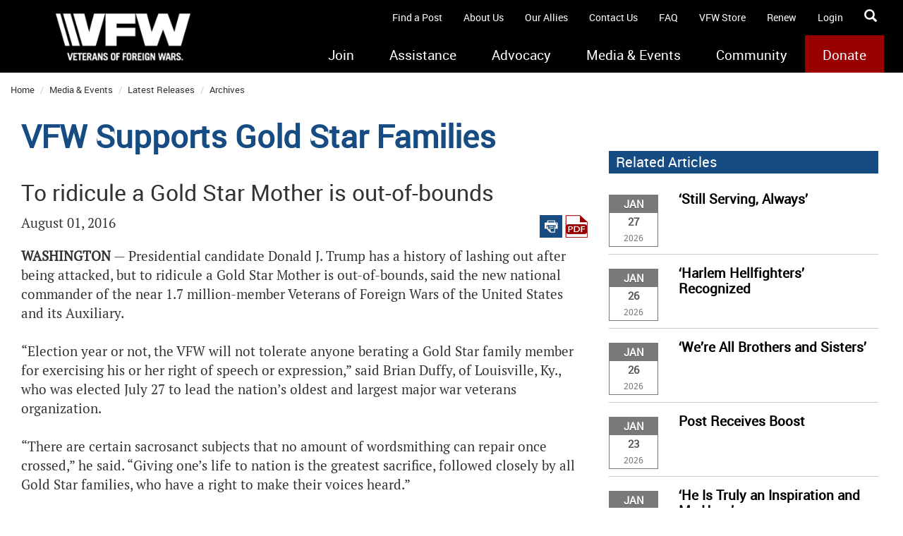

--- FILE ---
content_type: text/html; charset=utf-8
request_url: https://www.vfw.org/media-and-events/latest-releases/archives/2016/8/vfw-supports-gold-star-families
body_size: 24384
content:

<!DOCTYPE html>
<html xmlns="http://www.w3.org/1999/xhtml" lang="en">
<head prefix="og: http://ogp.me/ns#"><script type="text/javascript">
//<![CDATA[
var __jsnlog_configure = function (JL) {
JL.setOptions({"requestId": "5dravbva3offwpzfnr41fb4s-59c906eeb4b84c129217e246d36e4afa", "defaultAjaxUrl": "/jsnlog.logger", "enabled": true, "maxMessages": 20});
var a0=JL.createAjaxAppender('ajaxAppender');
a0.setOptions({"level": 5000, "batchSize": 10, "sendWithBufferLevel": 5000, "storeInBufferLevel": 2000, "bufferSize": 20});
var a1=JL.createConsoleAppender('consoleAppender');
a1.setOptions({});
var logger=JL("");
logger.setOptions({"appenders": [a0,a1]});
setInterval(function(){
  JL('').appenders.forEach(function (appender) { appender.sendBatch(); });
}, 1000);
}; try { __jsnlog_configure(JL); } catch(e) {};
//]]>
</script>
<script type="text/javascript" src="/sitecore/shell/controls/lib/jsnlog/jsnlog.min.js"></script>
<script type="text/JavaScript" language="javascript">
         if (!window.scSitecore){
           scSitecore = function(){};
         }
         scSitecore.prototype.Settings = {};
         scSitecore.prototype.Settings.SessionTimeout = 1200000;
         scSitecore.prototype.Settings.Icons = {};
         scSitecore.prototype.Settings.Icons.CacheFolder = '/temp/IconCache';
</script><title>
	VFW Supports Gold Star Families - VFW
</title><meta id="metaKeywords" name="keywords" /><meta id="metaDescription" name="description" content="As the largest and oldest war veterans service organization, we have a long history of supporting service members, veterans, and their families. Learn more about us." /><meta charset="utf-8" /><meta http-equiv="X-UA-Compatible" content="IE=9" /><meta name="viewport" content="user-scalable=no, width=device-width" /><meta id="OgTitleMetaTag" property="og:title" content="VFW Supports Gold Star Families" /><meta id="OgUrlMetaTag" property="og:url" content="https://www.vfw.org/media-and-events/latest-releases/archives/2016/8/vfw-supports-gold-star-families" /><meta id="OgImageMetaTag" property="og:image" content="//vfw-org-hqagarhxahbybyd9.z01.azurefd.net/-/media/VFWSite/Images/VFW-Logos/VFW-Red-Logo-on-White_Open-Graph.png?v=1&amp;d=20250218T150132Z" /><meta id="OgDescriptionMetaTag" property="og:desription" content="As the largest and oldest war veterans service organization, we have a long history of supporting service members, veterans, and their families. Learn more about us." />
    <script src="https://code.jquery.com/jquery-3.6.0.min.js" integrity="sha256-/xUj+3OJU5yExlq6GSYGSHk7tPXikynS7ogEvDej/m4=" crossorigin="anonymous"></script>

    
    
    <link id="canonicalLink" rel="canonical" href="https://www.vfw.org/media-and-events/latest-releases/archives/2016/8/vfw-supports-gold-star-families" /><link href="https://fonts.googleapis.com/css?family=PT+Sans:400,400italic" rel="stylesheet" type="text/css" />
    <!--<link id="_bootstrapLink" rel="stylesheet" />-->
    <link href="https://maxcdn.bootstrapcdn.com/bootstrap/3.4.1/css/bootstrap.min.css" rel="stylesheet" type="text/css" />

    <!--<link id="_jqueryUILink" rel="stylesheet" />-->
    <link href="https://code.jquery.com/ui/1.13.0/themes/base/jquery-ui.css" rel="stylesheet" type="text/css" /><link id="_vfwStyleLink" rel="stylesheet" href="/Assets/VFWSite/Styles/vfw-style.min.css?v=01282026" /><link id="_vfwCustomLink" rel="stylesheet" href="/Assets/VFWSite/Styles/vfw-custom.min.css?v=01282026" /><link id="linkFavicon" rel="icon" type="image/x-icon" href="//vfw-org-hqagarhxahbybyd9.z01.azurefd.net/-/media/VFWSite/Images/Icons/VFW-favicon.ico?v=1&amp;d=20190913T161853Z" /><link id="linkFaviconShortcut" rel="shortcut icon" href="//vfw-org-hqagarhxahbybyd9.z01.azurefd.net/-/media/VFWSite/Images/Icons/VFW-favicon.ico?v=1&amp;d=20190913T161853Z" />

    <script type="text/javascript">
        window.__lo_site_id = 78444;

        (function () {
            var wa = document.createElement('script'); wa.type = 'text/javascript'; wa.async = true;
            wa.src = 'https://d10lpsik1i8c69.cloudfront.net/w.js';
            var s = document.getElementsByTagName('script')[0]; s.parentNode.insertBefore(wa, s);
        })();
	</script>
    <!-- Google Tag Manager -->
<script>(function(w,d,s,l,i){w[l]=w[l]||[];w[l].push({'gtm.start':
new Date().getTime(),event:'gtm.js'});var f=d.getElementsByTagName(s)[0],
j=d.createElement(s),dl=l!='dataLayer'?'&l='+l:'';j.async=true;j.src=
'https://www.googletagmanager.com/gtm.js?id='+i+dl;f.parentNode.insertBefore(j,f);
})(window,document,'script','dataLayer','GTM-TVFXCT');</script>
<script>(function(w,d,s,l,i){w[l]=w[l]||[];w[l].push({'gtm.start':
new Date().getTime(),event:'gtm.js'});var f=d.getElementsByTagName(s)[0],
j=d.createElement(s),dl=l!='dataLayer'?'&l='+l:'';j.async=true;j.src=
'https://www.googletagmanager.com/gtm.js?id='+i+dl;f.parentNode.insertBefore(j,f);
})(window,document,'script','dataLayer','GTM-WGJQ4G');</script>
<!-- End Google Tag Manager -->

<!-- Envoy Design -->
<script async src="https://www.googletagmanager.com/gtag/js?id=AW-17056163640"></script> <script> window.dataLayer = window.dataLayer || []; function gtag(){dataLayer.push(arguments);} gtag('js', new Date()); gtag('config', 'AW-17056163640'); </script>
<!-- End Envoy Design -->

<meta name="google-site-verification" content="2QrxnGTXrvm82A81W4GaqR1L97Dvp7Rx2-knZJc41c8" />
</head>
<body>
    <form method="post" action="/media-and-events/latest-releases/archives/2016/8/vfw-supports-gold-star-families" onsubmit="javascript:return WebForm_OnSubmit();" id="form1">
<div class="aspNetHidden">
<input type="hidden" name="__EVENTTARGET" id="__EVENTTARGET" value="" />
<input type="hidden" name="__EVENTARGUMENT" id="__EVENTARGUMENT" value="" />
<input type="hidden" name="__VIEWSTATE" id="__VIEWSTATE" value="8wuB+c+5AH/fEufQPX9S2qdRnbgQa4UcK2KNF/wucFSSqDbrGtkMjfzvAF7HL2BiElOwjCY7SHnG1SOCT6dEutPRHoFDLHsWc7KLggMOShP1fqO6sAKqMFWV5RTqkz/tKyvkPAHOhFylUC7HVpRjk/LADaAefB6TPRvudRfp24xNjKpHznz5IryvzyZWdnQ6EiIHPo+6oruIBISQh9kirCq+jBkky1NvDG/kignxZrkCggpX6IG93RoVBbVWRMPoHvO0Tn9VxK8NdtxkMdRMYzRnBgsjSy3n8fSUiIlYKqlJZHXB2+Uvn3aOT9De9+TZOTPZAD/[base64]/WF5407YEkXkJYvU54v7jICZh/EcILxbGz8b2GVvh2QRRdtNl8mSPf5AALLi65j3HN+iIAkqQZfTmVhpAZn1a8qCS/GVcxnhqtF+trKOMFBFjcm9L/G20p/chr4p8qtfNE6dRVej4jGcvluz/+XuzC2TJryAF+BNE8IFaqda25o8kUnGAYO6FypPP3N7aOmSh2UkTS5ustWfGgH3/WnWQqnUuq22XGhbkVOk0JqctMBb9HGTODyEfGHXfQBYO4EUIylBRymyd6uOTfeSQVU0GApeUDcldg6dnO7MLEaXX8lD1u3TliP8rU56ny0fOtbpKziq6Et0ps+/XwsCCKZ9V7PE93fnXz4jMWIXqRygcl2cWf7Qu2aqq3sBo1BkTQiZqjTEkwtiE+81aKzoSWk6ONHRjOO0L9MM+dXWlod2dVVQJehEIN3cl11bOt0JCImNiWFHbyvTCVBbKXajpXJrPL7tOuYdlDRHNPQwRAXV7Oi+e2PfDbTgr2p81pZEKJ5YvcVqhilP6lkG/Ofa3+oL/wysuB7AB9h/auio/II75bd6zZT4L3JvIn2nRJd16J5PDFaHX9r8kQn7ajWkw8LhDyVVyKi3G25PmIHrXv2Zra3COJuzKf9liJCY8LhXATtZIHSw8VydBXgsLzwS5c2cOTponKNYofPc1LQIqEnPnf+oFr/Yw+09sOrPa0IVEF4ANn6Qanqo0O0AIZcu+zp0fznmpnuaXPSanSeOtcJ9Isr+GJquUZU0Q+K5i2KYhTN8BuiCJ2rB1bBhkYL5RLlq8O4UjtMpKYdq1akuCLl7KvbYoaeRnn4dvbo96Pg4nf7skZOx6ECJJHi0mPEQ+03w4+FD0DSdCJdCq+9OAs/69BzmhWdja4YFuVWSgXJIWE4+MBA6X4J1/QGGl42hTP+wIMbL8g4Xr402wlOOBVKrgt3hvwTiNlGUc+3qlUMulplHyCni1Q1UrnXYoT9Lg/sKN2BjhnR033HnodNSs3IeJ62aQD1vI9RmUQqXZemzOcWJh4W5ErRYA9ijZIapow5vayHZkvWV2olbPxPoGUlCr6vFx3HhS43JzLguIEdJiZnbK47r/k13P8cE8JSL3LxVYUrfyegPC0HFrI6eDeVK73T/MYck79aEbs28+L9EckHn8ej4m+YYp8ZlRuZYJQyiIdSgX93GzzbjdaqJrtUS+DdvqKnJofN3UeUVSWegstyoypkVXzgCNlL+TO32f/O1u7k/GV59XNtIrnFJQAGn7u12FB3swgvLvtl4X9k9K1jinqgBRKmhtZzXef6DzsaX7mWJdsdtSnfegIfSUiIe7rQ1z6r2UgyE7FNFMIC7NMB4Z3YrjHLYJSwW62pCbkxMEJVigbcPrNb1L+oeshKrNuTLcm/0CxS3TGUI8fqmH0ZLjaJQPGPk1qs0LZWoFq1j2svPmF6LcoYvN8buIQ00IeygNd0yDbIA1zg3IJ4D4lFoIQrEx2YIBv3+dUSCp+del2zHitmetLh5aw0u3F/ghftKdnWuX765euTjEA7dLgDVjmLRMefTdGTWv/ukGK0pguom4IAFrUqwdhfgQ9WVE+rzbdlBJPHuzUPHZC/[base64]/stAllL/wTDfoQaUlRgXz5kWLnY4nhmPabE7hvaYCFJG0n5/QfegoalkmFBk7TSmEY+RwgLxYs0ftN39HAWc2G9BveJEuI9vDB4aVZUSEjhrGBg3H26JDz3gyAYfv8nnEGMeoZIgEqYjkE95j153X1iqGUREGiR+go6VCqYvlH1ZrcYD3ZK7WwBoByK9/8BBHBxIFNe85c26TbjqUcC/gJqsgI4yQXgW9Wfzq5o2XziLr6OOvoSnPBjfZyidVKjwltlPgIICS30UZ+hZWvgkNt6OTuQO0A9GGpMDDS3i2k5dcmHJB9BKxAMSjUd19UIUHsdK6c3XsxE9/LYH8TceSf98ZAlXK7wt6KD2YWCQ/4VgehVmnTXytk0Pv8N9kymKmqJVkqCVQf3Dto+8pu2ZxuC6Pi2qg5Z+TIkFOvZKZtDDGkRUPnq0TxZ8lB7gHzdruaeaDMBvj3QOrtDBs/hRvwIUTwXMmk2njA/CQxw782PUvoMwFmP8DJZ4TvDC8UtmRTp/vcZY18/Bq7eWJgy0/SSvfFBOWkZgL7mpJxr2jRXOeXjkvwvcPUk0yxqXpoRAQWAp3sRHAYmPiMqSaLfXhMXbR8uAUE4zmDejfdZh/fjHEGu2lrskwkd4yrkilJ+NaQ3MAJwCao6QkI0xDK2kVBjhQtsDeAZHuDpLgqUfPN5+hay1tnFnTo6na1XhBov8JRNRMIanE4hq5Ef96D6L/1OCkes/leow5gPRGTii+mnXhvRj1tzP6DKohzP0pkvZECE/aUrSplNApbdGtTByoTVjWosvcxlDomXrWVbvbW/6wBw8IpddUQM4IJjsETPQwl5l4AelvlF3X/AM8Ri8k8ooESHq/9u9YoE/FbPV1L+8eti96ADZytCK34VBkWa3t1mU/1YPZktriImedNr8Uf2xO6a+hwpT5VrdD357xKSGRz+TF09cfpRgi5gxsYMoWAsLGb70293aEFklfLcvUGDUp6qbbdvoIgFC0wuknhLvs079slxSz3B7fcViW/IeQeM+ij76VhKe0QAc6xvOBMtvkCdqsK2zX25z1G/QIjU/OibqsAW6pZh+4PmdFTjW37MebQ/7kMJXEIH3KctlNOCHcWLVKbzGHTzg1KQp/uDj3tuC80KltX8cTBav6X6W9AzNZXE+rZ2J+kEBDpYI4/V/0Y7jQ1h1J8/F7OtMVnpLoWb3YeP7tWo3fkzTDKFppwrsNr2YcFHxILyeVy2YPSfoMy1FkFKsGjoGI4VN7uP94YvEMzhNSCPK9sbS5Sxlg/Nfb7zfaWezYfrmRY0DJCDOMOBEAMdDVnOjhV7l5N2cd93OHbQaYUoRS/iX0GjRBTY/j1zwPAFOilCu7lva5ErhbzoTlFxursiv/VaoP3foRevIpDBOkLO3UTIMLchNcwIyaNcSS3/tJ4VESq9trbX6TjtE5iGAh58tlrPPzUCcCyyaga/[base64]/LxKz2PFTxQXtTsDjfCA5nOZv9dWzt41d5RMUnH0v51K8/q6tCzbcKyBaDCr9PntsLwmiXchioZXpuqHpblTmVn+6ziBhYAusyOvXVst+8g/m5A7KGsjWN1JoCpj3p5FKfoK259THVp3dkIxq3YkKh+QeO9CNbR+tTRbb6p1zHcheLpsgaTKil3eY53Gk+U/2DN/imiEw3gj/Li7GUEwOhu3caj1IeenEh8x8MR+AtWenxTCE+m2pcjFOITAcP+zhopyT69i1gLeBjcz1UjD7iY/dMjTmd8leJW4WywgxsDw8//3gkbFXAc8JxGqPfEQam5iQo6Cpaorl0VZs63c4yy5ichlLIkHbNMDM3GmUYcC42ZSwTQhrhEVfYG1ew0i4V3Z1kegSd729Jt68LnWfmKW8eE/hFRhc2LPjp4GjbnWLyZwqENrt5nLw2s/PsKwmioB9dFVjdsWjaCStU1TYRGL3Z/LXNb2cWrOkWE3N0tZ21ZwiZVldAfWf4ei8QY61o1swD9RGwYiXsaRGo+/HcfC1S+NRDYNJ1tHHt3URLZO+4cY4PGQ9c0XgdniNMzS/[base64]/Nl4Jh0frBd/qUnVUJW1iEBa6JjZf/QUBf3v21Gv5wG3BTS9o1GPBMH5oMYUVZDodvpdad9HTtFI7Zxwm+nmiO6F5MtcOGi6insCqx3gNY1wg9X0HCBng0Hcz3SroLGSg/cE/WuOOtkW19w1wB3uPCC928UuRMtpoTE/O9mQW0q5Czn/dz1gJYZsfI9ahHxaK30rstqFYU9SOIQb9nO7pY31StDfGtTErHN//j9JjVLXjLykWjNodJpNIjc7FkIDeJ8zkVbdd2qFaIkM8rKsEmmYtJkdLjbbjysL4Q2QEb7tIyNUSvUivOediBqrcGlMlRWYDXGcWqGR6T4hKIoCWcXVfGdMItu8yoOlhZ+dBNUzYDttePWPKmJ/dhVBYv4QycmFBqvGzZdyd60WFs8YRMf4AF5TjjEFsV+HelLLR/NnDNo3Ok3nkdwxqPIDr/e4XW4LHb9X72OR+uJik+6pXZK73dOtpoxC/[base64]/ArvaBYNyauZIc1SiPKYB+vpR70oygzLFdBXhVj5PSupy4BpIm7HKILwcAgpMFD4Dlg8cB1qdyn77Q6diBsuKCozNdIGA1XJrxoadoWo5i+poYdJNJvmSFugvBZ9K1BJJQOukATW5Vg2YkuT0sL1EvI/BjwIdjjkBJEG3Ie7jD7PwKPz+bvNFEizUNDhKHsQF9gtK/lvKALEuUFHKVLB46NnEW+HL7zNnu7x/zWocp/EZzcF9YwO8Ec3+QEDHIS1c9NJufAK2YYAcOunGDykFQSGrsgTsDNTH4T6CA9Jc9aFhNwnrhnuNfweFAIVjGLw1kbforYfJIB4BMTjQpfn8elId1ocSd8N72f2vJj/Qb4vyLf5yvM+D0Ue2cD021J9SmhmnRdcsv5TSjQkkmc83HsnjrFzA3kOzlgVS/59YVQ2BSowa6cnU6EuKDNnpjbL4GRwLdi1X0AQS2PB6XjclkOLMaRHqDpfvuhFIl1CbSKh1cSx39Q1FkguNUK7kgYUTq8/QAfhGxDTWZVemZRBVrchUTt7ZcOBTnelJnEEJSIM6O6Dt+bHg9v+9Psjhhn3odvBkq9dL88337SmP5JsyRlZVb7p9+lp7BE06hAml5w3Ixs85IFI4c0OSuH01OmaDIbfmUc5NFObxazU4o09KOpjRR8XaKdJbn1bAdA3EvQVzeNEzaKuYtFS0X2T2575anfhLaklkO/ChjanqNIY34f5xcM0KfOCACPutdftxmjCFWpwTW5xNJfCzF9GDGVY3rUVOpcB+PUZuCVnhqwmp9gAZWGM91oI1YefChVeKOemBl/x8BLTJpid2TlishGez3Ai1QWFv1shdIvlBJeVcGmeNm9wtqTQDW928lNrwHLsl+Lkxy+ikyq2jCrs2TSdC/jUlUVwFjKLGf+FZY0ue+y+/unpdGE+BuHGdQuVvgR+KWaLXr0uvpMrJfaaz2ttYD8ug97BrjPsfpOXqdTeH9jvjos3BNYfk/2/gAeomnLNOA6ktQEnfW146toQlkY9jHXe4rZxOwT0LVhDkZ8pfttny7CrrXzKhXaXTgSk1mwFlhLc0lLgHXf+BWPfjM2B5xXYGLJo4201hdkf298iLkOCy8D5w9iuGiqB1ZFi1BeszB/R2z+HEowV4zNH6p+cN2rMHlqLjlxCaucfhHafGzsVoXbo4uBfRfbiA/i15mrqqHTaCuFAdsZY+qdiTEMKMDybH8H9KQDAH61Rt+XUJed4h2mvvm8FS31CJGMo4zDirxO/p9LTjttLscYC4HWtXg1QzLUYGY7zcjazf+lgLEt2qsoZyQ+xySgnOXXkcf7kSHvJPANbvRySNwpkuSBgxO8+paH9S7bCGkTOIfBj8HMcP8ewDPMcIPfsYy7a4EPHhmDXylq3rBRwWfdTo2OwFkoCalQLbrcvPRXiCle+Uvbr7eVGDaXQkGlPuti9U/3wdX+OtXEpkYq1dA37CaWlS/h/eDwVzv3UZYzo22NMckwouPfNGGKVSvW09wH2f+rJqv5eVeaDP1jHkdL3vRIgsLhHJgrFoxQ9/EAXYiJ7+xoliL3eZu+7S6h++l0NJvYFNzKgIf/Woyvz4MLpDf4fJ9xJyeLyWMvFi8pGMA3UIry2gotyVN6BmFk2lXOaACoYhojLEWSssAVEmkq3UqD5Vkl/rdUshkKRMAos3q4Nr7WWzp6vmd8BFS8Dy8qgiGJUdN55yhPOzYSGdcuHnwUWJ4/x0877S5imcC0Rzz4qpK31PUhiTpkcyjRk7+vqHa6m1DzsasehsSRNbwp8qt7fAOiUimJI6Il/AQETotY441bfVACAPqv+0T5v8+m+Y3EV+i3ZKn5oYvOxsvssU6v05Y1wKU1g73hsJfa2isksilbIX3I4RQNMukOrxQBOxelOGTpS6wgrwu3f0MqMChiYTOmsfBRn/pRk8a5M3B2TB6kwV95Yaf10CFUDHx3SyhFGxglBZHm36QOCFCTC3jytjulapf/RdKQlU43w/a7wnx8eC5Ge8XIcJT/G1r3ayOZP2fbyH0ReolGle7nutEiilC2HKHsfzJT72eVQR+ed1oEhNX3OKd/[base64]/eUiXta936aFgSsmWultbQLdsi5Idp/807J6dVxV7utxrZysXZxH5IvwIJeOI/fVacidJclMcdmnf2L7eNItJTt3io0DlTG3VewAvasJJoR3NkadW7TiXCaaOE6dp1IY++5VTnOICTSe04ICO+7r/tl/Dxw6Il4tRYpLJwDAHj1xe9wGf1ZUANr+FQiCME5eii1oFaWgSuwwWSoWp5J3G6j1YasdkMUo4z8doYuTpANjQ0YqaI85GLoBNndyDWvZj5oENuFt6vbTfw6NppEzTwmmRgS6/LvrJJGB4tDFBDoR71hkq7WOMqxIsb4ep3GAS4R0xhmY5Rm2ZJujPyRKbWJ5F4zYdsgieyd7yETOq075nypYspQgace53MJADjyU3C5PwdeOBOiPG+buYd/EuncnWZeGYQzCiNKWslT2jIV92SPbk/f80t4zJkKXZXvxwX2L091/[base64]/[base64]/QBKRUO7onBx4U6YeE4tJOXs1IpgWktsb1zGP/[base64]/mPGo8YSZBQ9JkPSedTFtzMmtXXiBmhomm28rMdPYzL4MlnWIDdbgPk1Mta7aYZ7LAp6F126DlZxY5EYIEJmSKN0KlL/g8u/yNun6dyPujqpX59MBBIUXX6ydB2SKRkiIGGvrm8hzHtTUTbJN+/Q/8QHmc5cTdP7OQsEkwp8PPJswDzTqynetwHGcVV8jRiZkeiNKJf2MYZs" />
</div>

<script type="text/javascript">
//<![CDATA[
var theForm = document.forms['form1'];
if (!theForm) {
    theForm = document.form1;
}
function __doPostBack(eventTarget, eventArgument) {
    if (!theForm.onsubmit || (theForm.onsubmit() != false)) {
        theForm.__EVENTTARGET.value = eventTarget;
        theForm.__EVENTARGUMENT.value = eventArgument;
        theForm.submit();
    }
}
//]]>
</script>


<script src="/WebResource.axd?d=pynGkmcFUV13He1Qd6_TZIwIqKsfaxzDtmb5mIDxJNXFdM0mjj7KGOEoDtQuEZ4BKwjcFMKjQY3ASNYRf0kZWA2&amp;t=638901346312636832" type="text/javascript"></script>


<script src="/ScriptResource.axd?d=nv7asgRUU0tRmHNR2D6t1Bl3A7f1aP8iOjRjRTC3e12iTw9J2dcN0jnwLU9x7BNkX7h2MTd_yHCAneuQOfKrbnNPk5OJH1kAJ6JTMv7obDiU_aaG0XlaAsnxwqAyGlSJrnMX0gjt_yn8WyymQ040ww2&amp;t=40d12516" type="text/javascript"></script>
<script src="/ScriptResource.axd?d=x6wALODbMJK5e0eRC_p1LbyXZCscC9Eow3k1OYro0eym621pNdEiNDIKJu9l7Uhsldt6LfSr9dSASXKk1XdDT-qBMfS-N7gc0Wo_gUGIvxNi0Knqa5oO7mXFaI9seAnX0&amp;t=fffffffff2b1ef38" type="text/javascript"></script>
<script src="/ScriptResource.axd?d=P5lTttoqSeZXoYRLQMIScHjO-aM8CAOkgyaB7Q4Sw30pbj5nZl_hfvfGa04vR6pUwC90eS6PhSDYKRQIuKtYalEzNkoerx2_3iWT6H4IlJWTEt1FCSfd8Z8KZzStlOrm0&amp;t=fffffffff2b1ef38" type="text/javascript"></script>
<script type="text/javascript">
//<![CDATA[
function WebForm_OnSubmit() {
if (typeof(ValidatorOnSubmit) == "function" && ValidatorOnSubmit() == false) return false;
return true;
}
//]]>
</script>

<div class="aspNetHidden">

	<input type="hidden" name="__VIEWSTATEGENERATOR" id="__VIEWSTATEGENERATOR" value="6C1E8180" />
</div>
        <script type="text/javascript">
//<![CDATA[
Sys.WebForms.PageRequestManager._initialize('ScriptManager1', 'form1', [], [], [], 90, '');
//]]>
</script>

		
		
<!-- ***Member Login MODAL Container*** -->
<div id="_loginModal__modalLogin" class="modal fade member-login-container" role="dialog">
	<div class="modal-dialog vfw-modal-dialog">
		<!-- Modal content-->
		<div class="modal-content">
			<button type="button" class="close" data-dismiss="modal">&times;</button>
			<div class="modal-header">
				<h3 class="modal-title">Member Login</h3>
				<img src="//vfw-org-hqagarhxahbybyd9.z01.azurefd.net/-/media/VFWSite/Images/VFW-Logos/VFW-logo-footer.png?h=180&amp;la=en&amp;w=450&amp;v=1&amp;d=20181017T124150Z" class="img-responsive" alt="logo" width="450" height="180" />
			</div>
			<div class="modal-body">
				<div class="form-group padding-bottom-20">
					<input name="_loginModal$userName" type="text" id="_loginModal_userName" class="form-control email clearable" onkeyup="if (event.keyCode == 27 ) this.value=&#39;&#39;" autocomplete="username" placeholder="Email Address" />
					<span id="_loginModal_ctl00" style="display:none;">*Please provide a valid email</span>
				</div>
				<div class="form-group padding-bottom-0">
					<input name="_loginModal$password" type="password" id="_loginModal_password" class="form-control password clearable" onkeyup="if (event.keyCode == 27 ) this.value=&#39;&#39;" autocomplete="current-password" placeholder="Password" />
					<span id="_loginModal_ctl01" style="display:none;">*Please enter your password</span>
				</div>
				<div class="row margin-bottom-20">
					<div class="col-xs-12">
						<h4 class="modal-errors text-center">
							
						</h4>
					</div>
					<div class="col-xs-12 text-center">
						<input type="submit" name="_loginModal$_login" value="Login" onclick="javascript:WebForm_DoPostBackWithOptions(new WebForm_PostBackOptions(&quot;_loginModal$_login&quot;, &quot;&quot;, true, &quot;login&quot;, &quot;&quot;, false, false))" id="_loginModal__login" class="btn login-submit" />
					</div>
					<div class="col-xs-12 text-center">
						<h4><a href="https://oms.vfw.org/AccountHelp.aspx?f=pw" id="_loginModal__forgotLink" style="color: #fff; font-size: 75%;">Forgot username or password?</a></h4>
					</div>
					<div class="col-xs-12 text-center">
						<hr style="width: 43%; float: left" />
						<span style="float: left; padding: 5px">OR</span>
						<hr style="width: 43%; float: left" />
					</div>
					<div class="col-xs-12 text-center">
						<input type="image" name="_loginModal$_idMeSignInButton" id="_loginModal__idMeSignInButton" title="What is ID.me?  You can receive discounts, cashback, and many more exclusive offers while shopping online by verifying your eligibility with ID.me. Different retailers offer different opportunities – just for being you. You can find this offer and everything else at ID.me" src="../../../../../Assets/VFWSite/Images/SignInButton.png" />
					</div>
					<div class="col-xs-12 text-center">
						<hr style="width: 98%; float: left" />
					</div>
					<div class="col-xs-12 text-center">
						<h4><span style="color: #fff; font-size: 75%;">Are you a new user?</span></h4>
					</div>
					<div class="col-xs-12 text-center">
						<input type="image" name="_loginModal$_idMeSignUpButton" id="_loginModal__idMeSignUpButton" title="What is ID.me?  You can receive discounts, cashback, and many more exclusive offers while shopping online by verifying your eligibility with ID.me. Different retailers offer different opportunities – just for being you. You can find this offer and everything else at ID.me" src="../../../../../Assets/VFWSite/Images/SignUpButton.png" />
					</div>
					<div class="col-xs-12 text-center">
						<h4><a href="https://wallet.id.me/about" id="_loginModal__whatIsIDMeButton" style="color: #fff; font-size: 75%;" target="_blank">What is ID.me?</a> &bull; 
							<a href="https://www.youtube.com/playlist?list=PLS17GMBrjUlbLLhdq69ZQSBEmmKV6yApi" style="color: #fff; font-size: 75%;" target="_blank">Video Tutorials for ID.me</a></h4>
					</div>
				</div>
			</div>
		</div>
		<!-- END Modal content-->
	</div>
</div>
<!-- ***END Member Login MODAL Container*** -->

        <div class="container-fluid" id="main">
            
<nav class="navbar navbar-inverse navbar-fixed-top">
    <div class="header-container">
        <div class="navbar-header">
            <a href="/" class="navbar-brand">
                <div class="nav-logo-container nav-logo-large-container">
                    <img src="//vfw-org-hqagarhxahbybyd9.z01.azurefd.net/-/media/VFWSite/Images/VFW-Logos/VFW-logo-header.png?h=87&amp;la=en&amp;w=275&amp;v=1&amp;d=20181017T124135Z" class="nav-logo img-responsive" alt="VFW-logo" width="275" height="87" />
                </div>
                <div class="nav-logo-container nav-logo-small-container">
                    <img src="//vfw-org-hqagarhxahbybyd9.z01.azurefd.net/-/media/VFWSite/Images/VFW-Logos/VFW-logo-header-small.png?h=55&amp;la=en&amp;w=110&amp;v=1&amp;d=20181017T124203Z" class="nav-logo-small img-responsive" alt="VFW-logo" width="110" height="55" />
                </div>
            </a>
            <a href="https://heroes.vfw.org/page/21776/donate/1?ea.tracking.id=vfwhomepage&utm_source=homepage&utm_medium=button" id="ctl07_mobileDonateButton" Class="navbar-donate">Donate</a>
            <button id="hamburger-menu" type="button" class="navbar-toggle" data-toggle="collapse" data-target="#header-nav-main">
                <span class="icon-bar"></span>
                <span class="icon-bar"></span>
                <span class="icon-bar"></span>
            </button>
        </div>
        <div id="header-nav-utility">
            <div id="form-search" class="navbar-form navbar-right search pull-right">
                <input name="ctl07$searchInput" type="text" id="ctl07_searchInput" class="form-control input-sm clearable search-input" onkeyup="if(event.keyCode == 27) this.value=&#39;&#39;" maxlength="64" placeholder="Search this site..." autocomplete="off" />
                <a id="ctl07_searchButton" class="glyphicon glyphicon-search search-icon" href="javascript:__doPostBack(&#39;ctl07$searchButton&#39;,&#39;&#39;)"></a>
            </div>
            <ul class="nav navbar-nav pull-right utility-nav">
                
                        <li>
                            <a href="/find-a-post">
								Find a Post
                            </a>
                        </li>
                    
                        <li>
                            <a href="/about-us">
								About Us
                            </a>
                        </li>
                    
                        <li>
                            <a href="/about-us/our-allies">
								Our Allies
                            </a>
                        </li>
                    
                        <li>
                            <a href="/contact-us">
								Contact Us
                            </a>
                        </li>
                    
                        <li>
                            <a href="/about-us/faq">
								FAQ
                            </a>
                        </li>
                    
                <li><a href="https://www.vfwstore.org/" id="ctl07_vfwStore">VFW Store</a></li>
                <li><a href="https://oms.vfw.org/QuickRenew.aspx" id="ctl07_renewLink" target="_blank">Renew</a></li>
                <li>
                    <a id="ctl07_login" data-toggle="modal" data-target=".member-login-container">Login</a>
                    
                </li>
                
            </ul>
        </div>
        <div class="clear">&nbsp;</div>
        
<div id="header-nav-main" class="collapse navbar-collapse navbar-responsive-collapse">
    <ul class="nav navbar-nav navbar-right">
        
                <li id="ctl07_ctl00_topNavigation_mainNavItem_0" class="dropdown nav-main-item">
                    <span id="ctl07_ctl00_topNavigation_dropDown_0" class="caret-container dropdown-toggle" data-toggle="dropdown">
                        <span class="caret"></span>
                    </span>
                    <a href="/join">
                        Join
                    </a>
                    <img src="/Assets/VFWSite/Images/nav-notch.png" id="ctl07_ctl00_topNavigation_navigationNotch_0" class="nav-notch" alt="nav indicator" />
                    <ul id="ctl07_ctl00_topNavigation_navigationDropDownMenu_0" class="dropdown-menu nav-menu">
                        
                            <li style="" class=""><a href="/join/eligibility">Eligibility</a></li>
                            <li style="" class=""><a href="/join/member-benefits">Member Benefits</a></li>
                            <li style="" class=""><a href="/join/renew">Renew</a></li>
                            <li style="" class=""><a href="/join/vfw-auxiliary">VFW Auxiliary</a></li>
                    </ul>
                </li>
            
                <li id="ctl07_ctl00_topNavigation_mainNavItem_1" class="dropdown nav-main-item">
                    <span id="ctl07_ctl00_topNavigation_dropDown_1" class="caret-container dropdown-toggle" data-toggle="dropdown">
                        <span class="caret"></span>
                    </span>
                    <a href="/assistance">
                        Assistance
                    </a>
                    <img src="/Assets/VFWSite/Images/nav-notch.png" id="ctl07_ctl00_topNavigation_navigationNotch_1" class="nav-notch" alt="nav indicator" />
                    <ul id="ctl07_ctl00_topNavigation_navigationDropDownMenu_1" class="dropdown-menu nav-menu">
                        
                            <li style="" class=""><a href="/assistance/va-claims-separation-benefits">VA Claims &amp; Separation Benefits</a></li>
                            <li style="" class=""><a href="/assistance/financial-grants">Financial Grants</a></li>
                            <li style="" class=""><a href="/assistance/student-veterans-support">Student Veteran Support</a></li>
                            <li style="" class=""><a href="/assistance/mental-wellness">Mental Wellness</a></li>
                    </ul>
                </li>
            
                <li id="ctl07_ctl00_topNavigation_mainNavItem_2" class="dropdown nav-main-item">
                    <span id="ctl07_ctl00_topNavigation_dropDown_2" class="caret-container dropdown-toggle" data-toggle="dropdown">
                        <span class="caret"></span>
                    </span>
                    <a href="/advocacy">
                        Advocacy 
                    </a>
                    <img src="/Assets/VFWSite/Images/nav-notch.png" id="ctl07_ctl00_topNavigation_navigationNotch_2" class="nav-notch" alt="nav indicator" />
                    <ul id="ctl07_ctl00_topNavigation_navigationDropDownMenu_2" class="dropdown-menu nav-menu">
                        
                            <li style="" class=""><a href="/advocacy/national-legislative-service">Legislative Priorities</a></li>
                            <li style="" class=""><a href="/advocacy/national-security-foreign-affairs">National Security &amp; Foreign Affairs</a></li>
                            <li style="" class=""><a href="/advocacy/women-veterans">Women Veterans</a></li>
                            <li style="" class=""><a href="/advocacy/grassroots-efforts">Grassroots Efforts</a></li>
                            <li style="" class=""><a href="/advocacy/va-health-care-watch">VA Health Care Watch</a></li>
                    </ul>
                </li>
            
                <li id="ctl07_ctl00_topNavigation_mainNavItem_3" class="dropdown nav-main-item">
                    <span id="ctl07_ctl00_topNavigation_dropDown_3" class="caret-container dropdown-toggle" data-toggle="dropdown">
                        <span class="caret"></span>
                    </span>
                    <a href="/media-and-events">
                        Media &amp; Events
                    </a>
                    <img src="/Assets/VFWSite/Images/nav-notch.png" id="ctl07_ctl00_topNavigation_navigationNotch_3" class="nav-notch" alt="nav indicator" />
                    <ul id="ctl07_ctl00_topNavigation_navigationDropDownMenu_3" class="dropdown-menu nav-menu">
                        
                            <li style="" class=""><a href="/media-and-events/latest-releases">Latest Releases</a></li>
                            <li style="" class=""><a href="/media-and-events/2026-vfw-washington-conference">2026 VFW Washington Conference</a></li>
                            <li style="" class=""><a href="/media-and-events/media-room">Media Room</a></li>
                            <li style="" class=""><a href="/media-and-events/events">Events</a></li>
                            <li style="" class=""><a href="/media-and-events/vfw-magazine">VFW Magazine</a></li>
                    </ul>
                </li>
            
                <li id="ctl07_ctl00_topNavigation_mainNavItem_4" class="dropdown nav-main-item">
                    <span id="ctl07_ctl00_topNavigation_dropDown_4" class="caret-container dropdown-toggle" data-toggle="dropdown">
                        <span class="caret"></span>
                    </span>
                    <a href="/community">
                        Community
                    </a>
                    <img src="/Assets/VFWSite/Images/nav-notch.png" id="ctl07_ctl00_topNavigation_navigationNotch_4" class="nav-notch" alt="nav indicator" />
                    <ul id="ctl07_ctl00_topNavigation_navigationDropDownMenu_4" class="dropdown-menu nav-menu">
                        
                            <li style="" class=""><a href="/community/youth-and-education">Youth &amp; Education</a></li>
                            <li style="" class=""><a href="/community/troop-support">Troop Support</a></li>
                            <li style="" class=""><a href="/community/stillserving">Still Serving</a></li>
                            <li style="" class=""><a href="/community/gaming">VFW Combat Tested Gaming</a></li>
                            <li style="" class=""><a href="/community/community-initiatives">Local Initiatives</a></li>
                            <li style="" class=""><a href="/community/flag-etiquette">Flag Etiquette</a></li>
                    </ul>
                </li>
            
                <li id="ctl07_ctl00_topNavigation_mainNavItem_5" class="dropdown nav-main-item red-item navbar-item-red">
                    <span id="ctl07_ctl00_topNavigation_dropDown_5" class="caret-container dropdown-toggle" data-toggle="dropdown">
                        <span class="caret"></span>
                    </span>
                    <a href="/donate">
                        Donate
                    </a>
                    <img src="/Assets/VFWSite/Images/nav-notch.png" id="ctl07_ctl00_topNavigation_navigationNotch_5" class="nav-notch" alt="nav indicator" />
                    <ul id="ctl07_ctl00_topNavigation_navigationDropDownMenu_5" class="dropdown-menu nav-menu">
                        
                            <li style="" class=""><a href="/donate/your-support-matters">Your Support Matters</a></li>
                            <li style="" class=""><a href="/donate/give-now">Give Now</a></li>
                            <li style="" class=""><a href="/donate/give-monthly">Give Monthly</a></li>
                            <li style="" class=""><a href="/donate/planned-giving">Planned Giving</a></li>
                    </ul>
                </li>
            
                <li id="ctl07_ctl00_topNavigation_mainNavItem_6" class="dropdown nav-main-item mobileappshow" style="display:none;">
                    
                    <a href="/follow-us">
                        Follow Us
                    </a>
                    
                    
                </li>
            
        <li id="main-nav-login" class="nav-main-item">
            <a href="../../../../../layouts/VFWSite/General/#" id="ctl07_ctl00_login" data-toggle="modal" data-target=".member-login-container">Login</a>
            
        </li>
        <li class="nav-main-item-find-a-post nav-main-item" style="display:none;">
            <a href="/find-a-post" id="ctl07_ctl00_findAPostLink">Find a Post</a>
        </li>
        <li id="main-nav-search-container" class="nav-main-item">
            <!-- #form-search is appended here when nav shrinks AND when hamburger menu is displayed -->
        </li>
    </ul>
</div>


    </div>
</nav>
            

<!-- ***Hero Carousel*** -->
<div class="row">
    
            
        
</div>
<!-- ***END Hero Carousel*** -->
<!-- ***Breadcrumb Container*** -->
<ol class="breadcrumb no-print padding-left-0 margin-left-0">
	
	<li><a href="https://www.vfw.org/">Home</a></li>
	
	<li><a href="https://www.vfw.org/media-and-events">Media & Events</a></li>
	
	<li><a href="https://www.vfw.org/media-and-events/latest-releases">Latest Releases</a></li>
	
	<li><a href="https://www.vfw.org/media-and-events/latest-releases/archives">Archives</a></li>
	
</ol>
<!-- ***END Breadcrumb Container*** -->
<script type="application/ld+json">
{
	"@context": "http://schema.org",
	"@type": "BreadcrumbList",
	"itemListElement": [
		{
			"@type": "ListItem",
			"position": 1,
			"item": {
				"@id": "https://www.vfw.org/",
				"name": "Home"
			}
		},{
			"@type": "ListItem",
			"position": 2,
			"item": {
				"@id": "https://www.vfw.org/media-and-events",
				"name": "Media & Events"
			}
		},{
			"@type": "ListItem",
			"position": 3,
			"item": {
				"@id": "https://www.vfw.org/media-and-events/latest-releases",
				"name": "Latest Releases"
			}
		},{
			"@type": "ListItem",
			"position": 4,
			"item": {
				"@id": "https://www.vfw.org/media-and-events/latest-releases/archives",
				"name": "Archives"
			}
		},{
			"@type": "ListItem",
			"position": 5,
			"item": {
				"@id": "https://www.vfw.org/media-and-events/latest-releases/archives/2016/8/vfw-supports-gold-star-families",
				"name": "VFW Supports Gold Star Families"
			}
		}
	]
}
</script>
<!-- ***SubLayout - Two Column RIGHT Sidebar*** -->
<div class="row vfw-sublayout-padding">
    <div class="col-xs-12 col-sm-12 col-md-8 two-col-main">
        
<!-- ***Article Details*** -->
<script type="text/javascript">
	$(window).on('load size', function () {
		$('.social-buttons').delay(300).show(0);
	});
</script>
<div class="row article-details-container vfw-content">
	<div class="col-xs-12">
		<div class="row article-heading">
			<div class="col-xs-12">
				<h1 class="article-title">
					VFW Supports Gold Star Families
				</h1>
				<h2 class="article-subtitle">
					To ridicule a Gold Star Mother is out-of-bounds
				</h2>
				<div class="article-date">
					August 01, 2016
					<div class="social-buttons no-print">
						<!-- Go to www.addthis.com/dashboard to customize your tools -->
						<div class="addthis_sharing_toolbox"></div>

						<a target="_blank" href="?p=1" class="article-details-print" title="Print">
							<svg xmlns="http://www.w3.org/2000/svg" xmlns:xlink="http://www.w3.org/1999/xlink" viewBox="0 0 32 32" class="at-icon at-icon-print" style="margin-bottom: -14px; width: 32px; height: 32px; background-color: #174c83; fill: #fff; border: 0;">
								<g>
									<path d="M24.67 10.62h-2.86V7.49H10.82v3.12H7.95c-.5 0-.9.4-.9.9v7.66h3.77v1.31L15 24.66h6.81v-5.44h3.77v-7.7c-.01-.5-.41-.9-.91-.9zM11.88 8.56h8.86v2.06h-8.86V8.56zm10.98 9.18h-1.05v-2.1h-1.06v7.96H16.4c-1.58 0-.82-3.74-.82-3.74s-3.65.89-3.69-.78v-3.43h-1.06v2.06H9.77v-3.58h13.09v3.61zm.75-4.91c-.4 0-.72-.32-.72-.72s.32-.72.72-.72c.4 0 .72.32.72.72s-.32.72-.72.72zm-4.12 2.96h-6.1v1.06h6.1v-1.06zm-6.11 3.15h6.1v-1.06h-6.1v1.06z"></path>
								</g></svg></a>
						<a href="/media-and-events/latest-releases/archives/2016/8/vfw-supports-gold-star-families?p=1&pdf=1" id="vfwsite_content_0_vfwsite_body_0_generatedPDFLink" target="_blank" class="article-details-pdf" title="Print">
							<img src="/Assets/VFWSite/Images/icon-pdf-original.png" />
						</a>
						
					</div>
				</div>
			</div>

		</div>
		<div class="row article-content vfw-content">
			<div class="col-xs-12">
				
				<strong>WASHINGTON</strong> &mdash; Presidential candidate Donald J. Trump has a history of lashing out after being attacked, but to ridicule a Gold Star Mother is out-of-bounds, said the new national commander of the near 1.7 million-member Veterans of Foreign Wars of the United States and its Auxiliary.<br>
<br>
&ldquo;Election year or not, the VFW will not tolerate anyone berating a Gold Star family member for exercising his or her right of speech or expression,&rdquo; said Brian Duffy, of Louisville, Ky., who was elected July 27 to lead the nation&rsquo;s oldest and largest major war veterans organization.<br>
<br>
&ldquo;There are certain sacrosanct subjects that no amount of wordsmithing can repair once crossed,&rdquo; he said. &ldquo;Giving one&rsquo;s life to nation is the greatest sacrifice, followed closely by all Gold Star families, who have a right to make their voices heard.&rdquo;
			</div>
		</div>
	</div>
</div>
<!-- ***END Article Details*** -->

    </div>
    <div class="col-xs-12 col-sm-12 col-md-4 two-col-sidebar sidebar-right">
        
<!-- Related Articles -->
<div class="row related-articles-listing no-print">
    <div class="col-xs-12 col-sm-12 col-md-12 col-lg-12">
        <h3 class="title">Related Articles</h3>
        
                <div class="row content-block-container">
                    <div class="col-xs-12 col-sm-2 col-md-3 col-lg-2">
                        <!-- With Date -->
                        <div class="publication-date-block">
                            <span class="month">Jan</span>
                            <span class="day">27</span>   
                            <span class="year">2026</span>
                        </div>
                    </div>
                    <div class="col-xs-12 col-sm-10 col-md-9 col-lg-10">
                        <div class="content-item">
                            <a href="https://www.vfw.org/media-and-events/latest-releases/archives/2026/1/still-serving-always">
                                <h3 class="content-title">‘Still Serving, Always’</h3>
                            </a>
                        </div>
                    </div>
                </div>
            
                <div class="row content-block-container">
                    <div class="col-xs-12 col-sm-2 col-md-3 col-lg-2">
                        <!-- With Date -->
                        <div class="publication-date-block">
                            <span class="month">Jan</span>
                            <span class="day">26</span>   
                            <span class="year">2026</span>
                        </div>
                    </div>
                    <div class="col-xs-12 col-sm-10 col-md-9 col-lg-10">
                        <div class="content-item">
                            <a href="https://www.vfw.org/media-and-events/latest-releases/archives/2026/1/harlem-hellfighters-recognized">
                                <h3 class="content-title">‘Harlem Hellfighters’ Recognized</h3>
                            </a>
                        </div>
                    </div>
                </div>
            
                <div class="row content-block-container">
                    <div class="col-xs-12 col-sm-2 col-md-3 col-lg-2">
                        <!-- With Date -->
                        <div class="publication-date-block">
                            <span class="month">Jan</span>
                            <span class="day">26</span>   
                            <span class="year">2026</span>
                        </div>
                    </div>
                    <div class="col-xs-12 col-sm-10 col-md-9 col-lg-10">
                        <div class="content-item">
                            <a href="https://www.vfw.org/media-and-events/latest-releases/archives/2026/1/were-all-brothers-and-sisters">
                                <h3 class="content-title">‘We’re All Brothers and Sisters’</h3>
                            </a>
                        </div>
                    </div>
                </div>
            
                <div class="row content-block-container">
                    <div class="col-xs-12 col-sm-2 col-md-3 col-lg-2">
                        <!-- With Date -->
                        <div class="publication-date-block">
                            <span class="month">Jan</span>
                            <span class="day">23</span>   
                            <span class="year">2026</span>
                        </div>
                    </div>
                    <div class="col-xs-12 col-sm-10 col-md-9 col-lg-10">
                        <div class="content-item">
                            <a href="https://www.vfw.org/media-and-events/latest-releases/archives/2026/1/post-receives-boost">
                                <h3 class="content-title">Post Receives Boost</h3>
                            </a>
                        </div>
                    </div>
                </div>
            
                <div class="row content-block-container">
                    <div class="col-xs-12 col-sm-2 col-md-3 col-lg-2">
                        <!-- With Date -->
                        <div class="publication-date-block">
                            <span class="month">Jan</span>
                            <span class="day">23</span>   
                            <span class="year">2026</span>
                        </div>
                    </div>
                    <div class="col-xs-12 col-sm-10 col-md-9 col-lg-10">
                        <div class="content-item">
                            <a href="https://www.vfw.org/media-and-events/latest-releases/archives/2026/1/he-is-truly-an-inspiration-and-my-hero">
                                <h3 class="content-title">‘He Is Truly an Inspiration and My Hero’</h3>
                            </a>
                        </div>
                    </div>
                </div>
            
    </div>
</div>
<!-- End Related Articles -->
    </div>
</div>
<!-- ***END SubLayout - Two Column RIGHT Sidebar*** -->

        </div>
        
<footer>
    <div class="container-fluid">
        <div class="row footer-container no-print padding-top-xs-0 padding-top-md-20">
            <div class="col-xs-12 col-lg-9 footer-nav-wrapper">
                <div class="row">
                    
                            <div style=""
                                 class="col-xs-12 col-sm-4 col-md-2 padding-bottom-md-20 footer-nav-grouping">
                                <div class="footer-nav-section">
                                    <a href="/join">
                                        Join
                                    </a>
                                </div>
                                <ul>
                                    
                                            <li style=""
                                                class=" ">
                                                <a href="/join/eligibility">
                                                    Eligibility
                                                </a>
                                            </li>
                                        
                                            <li style=""
                                                class=" ">
                                                <a href="/join/member-benefits">
                                                    Member Benefits
                                                </a>
                                            </li>
                                        
                                            <li style=""
                                                class=" ">
                                                <a href="/join/renew">
                                                    Renew
                                                </a>
                                            </li>
                                        
                                            <li style=""
                                                class=" ">
                                                <a href="/join/vfw-auxiliary">
                                                    VFW Auxiliary
                                                </a>
                                            </li>
                                        
                                </ul>
                            </div>
                        
                            <div style=""
                                 class="col-xs-12 col-sm-4 col-md-2 padding-bottom-md-20 footer-nav-grouping">
                                <div class="footer-nav-section">
                                    <a href="/assistance">
                                        Assistance
                                    </a>
                                </div>
                                <ul>
                                    
                                            <li style=""
                                                class=" ">
                                                <a href="/assistance/va-claims-separation-benefits">
                                                    VA Claims &amp; Separation Benefits
                                                </a>
                                            </li>
                                        
                                            <li style=""
                                                class=" ">
                                                <a href="/assistance/financial-grants">
                                                    Financial Grants
                                                </a>
                                            </li>
                                        
                                            <li style=""
                                                class=" ">
                                                <a href="/assistance/student-veterans-support">
                                                    Student Veteran Support
                                                </a>
                                            </li>
                                        
                                            <li style=""
                                                class=" ">
                                                <a href="/assistance/mental-wellness">
                                                    Mental Wellness
                                                </a>
                                            </li>
                                        
                                </ul>
                            </div>
                        
                            <div style=""
                                 class="col-xs-12 col-sm-4 col-md-2 padding-bottom-md-20 footer-nav-grouping">
                                <div class="footer-nav-section">
                                    <a href="/advocacy">
                                        Advocacy 
                                    </a>
                                </div>
                                <ul>
                                    
                                            <li style=""
                                                class=" ">
                                                <a href="/advocacy/national-legislative-service">
                                                    Legislative Priorities
                                                </a>
                                            </li>
                                        
                                            <li style=""
                                                class=" ">
                                                <a href="/advocacy/national-security-foreign-affairs">
                                                    National Security &amp; Foreign Affairs
                                                </a>
                                            </li>
                                        
                                            <li style=""
                                                class=" ">
                                                <a href="/advocacy/women-veterans">
                                                    Women Veterans
                                                </a>
                                            </li>
                                        
                                            <li style=""
                                                class=" ">
                                                <a href="/advocacy/grassroots-efforts">
                                                    Grassroots Efforts
                                                </a>
                                            </li>
                                        
                                            <li style=""
                                                class=" ">
                                                <a href="/advocacy/va-health-care-watch">
                                                    VA Health Care Watch
                                                </a>
                                            </li>
                                        
                                </ul>
                            </div>
                        
                            <div style=""
                                 class="col-xs-12 col-sm-4 col-md-2 padding-bottom-md-20 footer-nav-grouping">
                                <div class="footer-nav-section">
                                    <a href="/media-and-events">
                                        Media &amp; Events
                                    </a>
                                </div>
                                <ul>
                                    
                                            <li style=""
                                                class=" ">
                                                <a href="/media-and-events/latest-releases">
                                                    Latest Releases
                                                </a>
                                            </li>
                                        
                                            <li style=""
                                                class=" ">
                                                <a href="/media-and-events/2026-vfw-washington-conference">
                                                    2026 VFW Washington Conference
                                                </a>
                                            </li>
                                        
                                            <li style=""
                                                class=" ">
                                                <a href="/media-and-events/media-room">
                                                    Media Room
                                                </a>
                                            </li>
                                        
                                            <li style=""
                                                class=" ">
                                                <a href="/media-and-events/events">
                                                    Events
                                                </a>
                                            </li>
                                        
                                            <li style=""
                                                class=" ">
                                                <a href="/media-and-events/vfw-magazine">
                                                    VFW Magazine
                                                </a>
                                            </li>
                                        
                                </ul>
                            </div>
                        
                            <div style=""
                                 class="col-xs-12 col-sm-4 col-md-2 padding-bottom-md-20 footer-nav-grouping">
                                <div class="footer-nav-section">
                                    <a href="/community">
                                        Community
                                    </a>
                                </div>
                                <ul>
                                    
                                            <li style=""
                                                class=" ">
                                                <a href="/community/youth-and-education">
                                                    Youth &amp; Education
                                                </a>
                                            </li>
                                        
                                            <li style=""
                                                class=" ">
                                                <a href="/community/troop-support">
                                                    Troop Support
                                                </a>
                                            </li>
                                        
                                            <li style=""
                                                class=" ">
                                                <a href="/community/stillserving">
                                                    Still Serving
                                                </a>
                                            </li>
                                        
                                            <li style=""
                                                class=" ">
                                                <a href="/community/gaming">
                                                    VFW Combat Tested Gaming
                                                </a>
                                            </li>
                                        
                                            <li style=""
                                                class=" ">
                                                <a href="/community/community-initiatives">
                                                    Local Initiatives
                                                </a>
                                            </li>
                                        
                                            <li style=""
                                                class=" ">
                                                <a href="/community/flag-etiquette">
                                                    Flag Etiquette
                                                </a>
                                            </li>
                                        
                                </ul>
                            </div>
                        
                </div>
            </div>
            <div class="col-xs-12 col-lg-3 footer-social-wrapper">
                <div class="row">
                    <div class="col-xs-12 col-sm-12 footer-logo">
                        <a href="/">
                            <img src="//vfw-org-hqagarhxahbybyd9.z01.azurefd.net/-/media/VFWSite/Images/VFW-Logos/CrossOfMalta_vector-color-with-white-reg.png?h=180&amp;la=en&amp;w=450&amp;v=1&amp;d=20190111T155737Z" class="footer-logo-img" alt="The official seal of the Veterans of Foreign Wars of the U.S." width="450" height="180" />
                        </a>
                    </div>
                    <div class="col-xs-12 col-sm-12 social-icons">
                        
                                <a href="http://www.facebook.com/VFWFans" target="_blank">
                                    <img src="//vfw-org-hqagarhxahbybyd9.z01.azurefd.net/-/media/VFWSite/Images/Icons/facebook.png?h=35&amp;la=en&amp;w=35&amp;v=1&amp;d=20181106T153130Z" alt="facebook" width="35" height="35" />
                                </a>
                            
                                <a href="http://www.twitter.com/vfwhq" target="_blank">
                                    <img src="//vfw-org-hqagarhxahbybyd9.z01.azurefd.net/-/media/VFWSite/Images/Icons/twitter.png?h=35&amp;la=en&amp;w=35&amp;v=1&amp;d=20230919T210626Z" alt="twitter" width="35" height="35" />
                                </a>
                            
                                <a href="https://www.instagram.com/vfwhq/">
                                    <img src="//vfw-org-hqagarhxahbybyd9.z01.azurefd.net/-/media/VFWSite/Images/Icons/instagram.png?h=35&amp;la=en&amp;w=35&amp;v=1&amp;d=20181106T153142Z" alt="instagram" width="35" height="35" />
                                </a>
                            
                                <a href="https://www.linkedin.com/company/vfwhq">
                                    <img src="//vfw-org-hqagarhxahbybyd9.z01.azurefd.net/-/media/VFWSite/Images/Icons/linkedin.png?h=35&amp;la=en&amp;w=35&amp;v=1&amp;d=20181106T153155Z" alt="linkedin" width="35" height="35" />
                                </a>
                            
                                <a href="https://www.youtube.com/c/vfwhq">
                                    <img src="//vfw-org-hqagarhxahbybyd9.z01.azurefd.net/-/media/VFWSite/Images/Icons/youtube.png?h=35&amp;la=en&amp;w=35&amp;v=1&amp;d=20181106T153228Z" alt="youtube" width="35" height="35" />
                                </a>
                            
                                <a href="https://www.flickr.com/people/vfwhq/" target="_blank">
                                    <img src="//vfw-org-hqagarhxahbybyd9.z01.azurefd.net/-/media/VFWSite/Images/Icons/Flickr-transparent.png?h=35&amp;la=en&amp;w=35&amp;v=1&amp;d=20250103T193852Z" alt="Flickr Logo" width="35" height="35" />
                                </a>
                            
                    </div>
                </div>
            </div>
        </div>
        <div class="row">
            <div class="col-xs-12 col-sm-12 footer-copyright">
                <span>
                    &#169; 2026 All rights reserved. | &#174; ™ ℠ Trademarks and service marks of VFW.
                    |
                             <a href="/privacy-policy">Privacy Policy</a>
                        |
                             <a href="/terms-of-use">Terms of Use</a>
                        |
                             <a href="/sitemap">Sitemap</a>
                        |
                             <a href="/careers">Careers</a>
                        |
                             <a href="/contact-us">Contact Us</a>
                        |
                             <a href="/about-us/our-allies">Our Allies</a>
                        |
                             <a href="/about-us/faq">FAQ</a>
                        |
                             <a href="/about-us">About Us</a>
                        
                </span>
            </div>
        </div>
    </div>
</footer>
<!-- ***END Footer*** -->

    
<script type="text/javascript">
//<![CDATA[
var Page_Validators =  new Array(document.getElementById("_loginModal_ctl00"), document.getElementById("_loginModal_ctl01"));
//]]>
</script>

<script type="text/javascript">
//<![CDATA[
var _loginModal_ctl00 = document.all ? document.all["_loginModal_ctl00"] : document.getElementById("_loginModal_ctl00");
_loginModal_ctl00.controltovalidate = "_loginModal_userName";
_loginModal_ctl00.errormessage = "*Please provide a valid email";
_loginModal_ctl00.display = "Dynamic";
_loginModal_ctl00.validationGroup = "login";
_loginModal_ctl00.evaluationfunction = "RequiredFieldValidatorEvaluateIsValid";
_loginModal_ctl00.initialvalue = "";
var _loginModal_ctl01 = document.all ? document.all["_loginModal_ctl01"] : document.getElementById("_loginModal_ctl01");
_loginModal_ctl01.controltovalidate = "_loginModal_password";
_loginModal_ctl01.errormessage = "*Please enter your password";
_loginModal_ctl01.display = "Dynamic";
_loginModal_ctl01.validationGroup = "login";
_loginModal_ctl01.evaluationfunction = "RequiredFieldValidatorEvaluateIsValid";
_loginModal_ctl01.initialvalue = "";
//]]>
</script>


<script type="text/javascript">
//<![CDATA[

var Page_ValidationActive = false;
if (typeof(ValidatorOnLoad) == "function") {
    ValidatorOnLoad();
}

function ValidatorOnSubmit() {
    if (Page_ValidationActive) {
        return ValidatorCommonOnSubmit();
    }
    else {
        return true;
    }
}
        
document.getElementById('_loginModal_ctl00').dispose = function() {
    Array.remove(Page_Validators, document.getElementById('_loginModal_ctl00'));
}

document.getElementById('_loginModal_ctl01').dispose = function() {
    Array.remove(Page_Validators, document.getElementById('_loginModal_ctl01'));
}
//]]>
</script>
</form>
	<a href="#0" class="cd-top no-print cd-is-visible cd-fade-out"><p>t</p><p>o</p><p>p</p></a>
    <script src="https://code.jquery.com/jquery-migrate-3.3.2.min.js" integrity="sha256-Ap4KLoCf1rXb52q+i3p0k2vjBsmownyBTE1EqlRiMwA=" crossorigin="anonymous"></script>

    <script src="https://code.jquery.com/ui/1.13.0/jquery-ui.min.js" integrity="sha256-hlKLmzaRlE8SCJC1Kw8zoUbU8BxA+8kR3gseuKfMjxA=" crossorigin="anonymous"></script>
    
    <script src="/Assets/VFWSite/Scripts/jquery.browser.min.js"></script>

    <!-- Bootstrap 3.3.7 Migration -->
    <script src="https://maxcdn.bootstrapcdn.com/bootstrap/3.4.1/js/bootstrap.min.js"></script>
    <!--<script src="/Assets/VFWSite/Scripts/bootstrap.min.js"></script>-->

    <script src="/Assets/VFWSite/Scripts/VFW.min.js?v=01282026"></script>
    <script src="/Assets/VFWSite/Scripts/vfw-navigation.min.js?v=012820260446"></script>
    <script src="/Assets/VFWSite/Scripts/VFW_trackEvents.min.js"></script>
    <script src="/Assets/VFWSite/Scripts/jquery.quickfit.js"></script>
    <script src="/Assets/VFWSite/Scripts/jquery.fittext.js"></script>
    
    
    <script type="text/javascript">
        jQuery(function ($) {
            // CLEARABLE INPUT
            function tog(v) { return v ? 'addClass' : 'removeClass'; }
            $(document).on('input', '.clearable', function () {
                $(this)[tog(this.value)]('x');
            }).on('mousemove', '.x', function (e) {
                $(this)[tog(this.offsetWidth - 18 < e.clientX - this.getBoundingClientRect().left)]('onX');
            }).on('touchstart click', '.onX', function (ev) {
                ev.preventDefault();
                $(this).removeClass('x onX').val('').change();
            });
        });
    </script>
</body>
</html>


--- FILE ---
content_type: text/css
request_url: https://www.vfw.org/Assets/VFWSite/Styles/vfw-custom.min.css?v=01282026
body_size: 3234
content:
@media screen and (min-width:992px) and (max-width:1199px),screen and (min-width:1200px){.article-details-container .article-content p>img.img-responsive,.article-details-container .article-content figure{width:500px;margin:15px 0 15px 15px;float:right;}}@media screen and (min-width:768px) and (max-width:991px){.article-details-container .article-content p>img.img-responsive,.article-details-container .article-content figure{width:400px;margin:10px 0 10px 10px;float:right;}}@media screen and (max-width:767px){.article-details-container .article-content p>img.img-responsive,.article-details-container .article-content figure{margin-bottom:15px;}}.article-details-container .article-content figure>figcaption{font-size:.75em;margin-top:10px;text-align:center;}.cd-top{display:inline-block;height:95px;width:43px;position:fixed;bottom:80px;right:0;box-shadow:0 0 10px rgba(0,0,0,.05);overflow:hidden;white-space:nowrap;visibility:hidden;opacity:0;-webkit-transition:opacity .3s 0s,visibility 0s .3s;-moz-transition:opacity .3s 0s,visibility 0s .3s;transition:opacity .3s 0s,visibility 0s .3s;background:#000;color:#fff;font-size:20px;font-weight:700;padding-top:5px;font-family:'robotoregular',Arial,sans-serif;}@media screen and (max-width:767px),screen and (min-width:768px) and (max-width:991px){.cd-top{height:85px;bottom:40px;}}.cd-top p{text-transform:uppercase;text-align:center;margin:0;color:#fff;}.cd-top:hover{background-color:#900;}.cd-top.cd-is-visible{visibility:visible;opacity:1;}.cd-top.cd-fade-out{opacity:1;}.cd-top.cd-is-visible,.cd-top.cd-fade-out,.cd-top:hover{-webkit-transition:opacity .3s 0s,visibility 0s 0s;-moz-transition:opacity .3s 0s,visibility 0s 0s;transition:opacity .3s 0s,visibility 0s 0s;}.margin-0{margin:0 !important;}.margin-5{margin:5px !important;}.margin-10{margin:10px !important;}.margin-15{margin:15px !important;}.margin-20{margin:20px !important;}.margin-25{margin:25px !important;}.margin-30{margin:30px !important;}.margin-35{margin:35px !important;}.margin-40{margin:40px !important;}.margin-45{margin:45px !important;}.margin-50{margin:50px !important;}.margin-top-0{margin-top:0 !important;}.margin-top-5{margin-top:5px !important;}.margin-top-10{margin-top:10px !important;}.margin-top-15{margin-top:15px !important;}.margin-top-20{margin-top:20px !important;}.margin-top-25{margin-top:25px !important;}.margin-top-30{margin-top:30px !important;}.margin-top-35{margin-top:35px !important;}.margin-top-40{margin-top:40px !important;}.margin-top-45{margin-top:45px !important;}.margin-top-50{margin-top:50px !important;}.margin-right-0{margin-right:0 !important;}.margin-right-5{margin-right:5px !important;}.margin-right-10{margin-right:10px !important;}.margin-right-15{margin-right:15px !important;}.margin-right-20{margin-right:20px !important;}.margin-right-25{margin-right:25px !important;}.margin-right-30{margin-right:30px !important;}.margin-right-35{margin-right:35px !important;}.margin-right-40{margin-right:40px !important;}.margin-right-45{margin-right:45px !important;}.margin-right-50{margin-right:50px !important;}.margin-bottom-0{margin-bottom:0 !important;}.margin-bottom-5{margin-bottom:5px !important;}.margin-bottom-10{margin-bottom:10px !important;}.margin-bottom-15{margin-bottom:15px !important;}.margin-bottom-20{margin-bottom:20px !important;}.margin-bottom-25{margin-bottom:25px !important;}.margin-bottom-30{margin-bottom:30px !important;}.margin-bottom-35{margin-bottom:35px !important;}.margin-bottom-40{margin-bottom:40px !important;}.margin-bottom-45{margin-bottom:45px !important;}.margin-bottom-50{margin-bottom:50px !important;}.margin-left-0{margin-left:0 !important;}.margin-left-5{margin-left:5px !important;}.margin-left-10{margin-left:10px !important;}.margin-left-15{margin-left:15px !important;}.margin-left-20{margin-left:20px !important;}.margin-left-25{margin-left:25px !important;}.margin-left-30{margin-left:30px !important;}.margin-left-35{margin-left:35px !important;}.margin-left-40{margin-left:40px !important;}.margin-left-45{margin-left:45px !important;}.margin-left-50{margin-left:50px !important;}.padding-0{padding:0 !important;}.padding-5{padding:5px !important;}.padding-10{padding:10px !important;}.padding-15{padding:15px !important;}.padding-20{padding:20px !important;}.padding-25{padding:25px !important;}.padding-30{padding:30px !important;}.padding-35{padding:35px !important;}.padding-40{padding:40px !important;}.padding-45{padding:45px !important;}.padding-50{padding:50px !important;}.padding-top-0{padding-top:0 !important;}.padding-top-5{padding-top:5px !important;}.padding-top-10{padding-top:10px !important;}.padding-top-15{padding-top:15px !important;}.padding-top-20{padding-top:20px !important;}.padding-top-25{padding-top:25px !important;}.padding-top-30{padding-top:30px !important;}.padding-top-35{padding-top:35px !important;}.padding-top-40{padding-top:40px !important;}.padding-top-45{padding-top:45px !important;}.padding-top-50{padding-top:50px !important;}.padding-right-0{padding-right:0 !important;}.padding-right-5{padding-right:5px !important;}.padding-right-10{padding-right:10px !important;}.padding-right-15{padding-right:15px !important;}.padding-right-20{padding-right:20px !important;}.padding-right-25{padding-right:25px !important;}.padding-right-30{padding-right:30px !important;}.padding-right-35{padding-right:35px !important;}.padding-right-40{padding-right:40px !important;}.padding-right-45{padding-right:45px !important;}.padding-right-50{padding-right:50px !important;}.padding-bottom-0{padding-bottom:0 !important;}.padding-bottom-5{padding-bottom:5px !important;}.padding-bottom-10{padding-bottom:10px !important;}.padding-bottom-15{padding-bottom:15px !important;}.padding-bottom-20{padding-bottom:20px !important;}.padding-bottom-25{padding-bottom:25px !important;}.padding-bottom-30{padding-bottom:30px !important;}.padding-bottom-35{padding-bottom:35px !important;}.padding-bottom-40{padding-bottom:40px !important;}.padding-bottom-45{padding-bottom:45px !important;}.padding-bottom-50{padding-bottom:50px !important;}.padding-left-0{padding-left:0 !important;}.padding-left-5{padding-left:5px !important;}.padding-left-10{padding-left:10px !important;}.padding-left-15{padding-left:15px !important;}.padding-left-20{padding-left:20px !important;}.padding-left-25{padding-left:25px !important;}.padding-left-30{padding-left:30px !important;}.padding-left-35{padding-left:35px !important;}.padding-left-40{padding-left:40px !important;}.padding-left-45{padding-left:45px !important;}.padding-left-50{padding-left:50px !important;}@media only screen and (min-width:0){.margin-xs-0{margin:0 !important;}.margin-xs-5{margin:5px !important;}.margin-xs-10{margin:10px !important;}.margin-xs-15{margin:15px !important;}.margin-xs-20{margin:20px !important;}.margin-xs-25{margin:25px !important;}.margin-xs-30{margin:30px !important;}.margin-xs-35{margin:35px !important;}.margin-xs-40{margin:40px !important;}.margin-xs-45{margin:45px !important;}.margin-xs-50{margin:50px !important;}.margin-top-xs-0{margin-top:0 !important;}.margin-top-xs-5{margin-top:5px !important;}.margin-top-xs-10{margin-top:10px !important;}.margin-top-xs-15{margin-top:15px !important;}.margin-top-xs-20{margin-top:20px !important;}.margin-top-xs-25{margin-top:25px !important;}.margin-top-xs-30{margin-top:30px !important;}.margin-top-xs-35{margin-top:35px !important;}.margin-top-xs-40{margin-top:40px !important;}.margin-top-xs-45{margin-top:45px !important;}.margin-top-xs-50{margin-top:50px !important;}.margin-right-xs-0{margin-right:0 !important;}.margin-right-xs-5{margin-right:5px !important;}.margin-right-xs-10{margin-right:10px !important;}.margin-right-xs-15{margin-right:15px !important;}.margin-right-xs-20{margin-right:20px !important;}.margin-right-xs-25{margin-right:25px !important;}.margin-right-xs-30{margin-right:30px !important;}.margin-right-xs-35{margin-right:35px !important;}.margin-right-xs-40{margin-right:40px !important;}.margin-right-xs-45{margin-right:45px !important;}.margin-right-xs-50{margin-right:50px !important;}.margin-bottom-xs-0{margin-bottom:0 !important;}.margin-bottom-xs-5{margin-bottom:5px !important;}.margin-bottom-xs-10{margin-bottom:10px !important;}.margin-bottom-xs-15{margin-bottom:15px !important;}.margin-bottom-xs-20{margin-bottom:20px !important;}.margin-bottom-xs-25{margin-bottom:25px !important;}.margin-bottom-xs-30{margin-bottom:30px !important;}.margin-bottom-xs-35{margin-bottom:35px !important;}.margin-bottom-xs-40{margin-bottom:40px !important;}.margin-bottom-xs-45{margin-bottom:45px !important;}.margin-bottom-xs-50{margin-bottom:50px !important;}.margin-left-xs-0{margin-left:0 !important;}.margin-left-xs-5{margin-left:5px !important;}.margin-left-xs-10{margin-left:10px !important;}.margin-left-xs-15{margin-left:15px !important;}.margin-left-xs-20{margin-left:20px !important;}.margin-left-xs-25{margin-left:25px !important;}.margin-left-xs-30{margin-left:30px !important;}.margin-left-xs-35{margin-left:35px !important;}.margin-left-xs-40{margin-left:40px !important;}.margin-left-xs-45{margin-left:45px !important;}.margin-left-xs-50{margin-left:50px !important;}.padding-xs-0{padding:0 !important;}.padding-xs-5{padding:5px !important;}.padding-xs-10{padding:10px !important;}.padding-xs-15{padding:15px !important;}.padding-xs-20{padding:20px !important;}.padding-xs-25{padding:25px !important;}.padding-xs-30{padding:30px !important;}.padding-xs-35{padding:35px !important;}.padding-xs-40{padding:40px !important;}.padding-xs-45{padding:45px !important;}.padding-xs-50{padding:50px !important;}.padding-top-xs-0{padding-top:0 !important;}.padding-top-xs-5{padding-top:5px !important;}.padding-top-xs-10{padding-top:10px !important;}.padding-top-xs-15{padding-top:15px !important;}.padding-top-xs-20{padding-top:20px !important;}.padding-top-xs-25{padding-top:25px !important;}.padding-top-xs-30{padding-top:30px !important;}.padding-top-xs-35{padding-top:35px !important;}.padding-top-xs-40{padding-top:40px !important;}.padding-top-xs-45{padding-top:45px !important;}.padding-top-xs-50{padding-top:50px !important;}.padding-right-xs-0{padding-right:0 !important;}.padding-right-xs-5{padding-right:5px !important;}.padding-right-xs-10{padding-right:10px !important;}.padding-right-xs-15{padding-right:15px !important;}.padding-right-xs-20{padding-right:20px !important;}.padding-right-xs-25{padding-right:25px !important;}.padding-right-xs-30{padding-right:30px !important;}.padding-right-xs-35{padding-right:35px !important;}.padding-right-xs-40{padding-right:40px !important;}.padding-right-xs-45{padding-right:45px !important;}.padding-right-xs-50{padding-right:50px !important;}.padding-bottom-xs-0{padding-bottom:0 !important;}.padding-bottom-xs-5{padding-bottom:5px !important;}.padding-bottom-xs-10{padding-bottom:10px !important;}.padding-bottom-xs-15{padding-bottom:15px !important;}.padding-bottom-xs-20{padding-bottom:20px !important;}.padding-bottom-xs-25{padding-bottom:25px !important;}.padding-bottom-xs-30{padding-bottom:30px !important;}.padding-bottom-xs-35{padding-bottom:35px !important;}.padding-bottom-xs-40{padding-bottom:40px !important;}.padding-bottom-xs-45{padding-bottom:45px !important;}.padding-bottom-xs-50{padding-bottom:50px !important;}.padding-left-xs-0{padding-left:0 !important;}.padding-left-xs-5{padding-left:5px !important;}.padding-left-xs-10{padding-left:10px !important;}.padding-left-xs-15{padding-left:15px !important;}.padding-left-xs-20{padding-left:20px !important;}.padding-left-xs-25{padding-left:25px !important;}.padding-left-xs-30{padding-left:30px !important;}.padding-left-xs-35{padding-left:35px !important;}.padding-left-xs-40{padding-left:40px !important;}.padding-left-xs-45{padding-left:45px !important;}.padding-left-xs-50{padding-left:50px !important;}}@media only screen and (min-width:480px){.margin-sm-0{margin:0 !important;}.margin-sm-5{margin:5px !important;}.margin-sm-10{margin:10px !important;}.margin-sm-15{margin:15px !important;}.margin-sm-20{margin:20px !important;}.margin-sm-25{margin:25px !important;}.margin-sm-30{margin:30px !important;}.margin-sm-35{margin:35px !important;}.margin-sm-40{margin:40px !important;}.margin-sm-45{margin:45px !important;}.margin-sm-50{margin:50px !important;}.margin-top-sm-0{margin-top:0 !important;}.margin-top-sm-5{margin-top:5px !important;}.margin-top-sm-10{margin-top:10px !important;}.margin-top-sm-15{margin-top:15px !important;}.margin-top-sm-20{margin-top:20px !important;}.margin-top-sm-25{margin-top:25px !important;}.margin-top-sm-30{margin-top:30px !important;}.margin-top-sm-35{margin-top:35px !important;}.margin-top-sm-40{margin-top:40px !important;}.margin-top-sm-45{margin-top:45px !important;}.margin-top-sm-50{margin-top:50px !important;}.margin-right-sm-0{margin-right:0 !important;}.margin-right-sm-5{margin-right:5px !important;}.margin-right-sm-10{margin-right:10px !important;}.margin-right-sm-15{margin-right:15px !important;}.margin-right-sm-20{margin-right:20px !important;}.margin-right-sm-25{margin-right:25px !important;}.margin-right-sm-30{margin-right:30px !important;}.margin-right-sm-35{margin-right:35px !important;}.margin-right-sm-40{margin-right:40px !important;}.margin-right-sm-45{margin-right:45px !important;}.margin-right-sm-50{margin-right:50px !important;}.margin-bottom-sm-0{margin-bottom:0 !important;}.margin-bottom-sm-5{margin-bottom:5px !important;}.margin-bottom-sm-10{margin-bottom:10px !important;}.margin-bottom-sm-15{margin-bottom:15px !important;}.margin-bottom-sm-20{margin-bottom:20px !important;}.margin-bottom-sm-25{margin-bottom:25px !important;}.margin-bottom-sm-30{margin-bottom:30px !important;}.margin-bottom-sm-35{margin-bottom:35px !important;}.margin-bottom-sm-40{margin-bottom:40px !important;}.margin-bottom-sm-45{margin-bottom:45px !important;}.margin-bottom-sm-50{margin-bottom:50px !important;}.margin-left-sm-0{margin-left:0 !important;}.margin-left-sm-5{margin-left:5px !important;}.margin-left-sm-10{margin-left:10px !important;}.margin-left-sm-15{margin-left:15px !important;}.margin-left-sm-20{margin-left:20px !important;}.margin-left-sm-25{margin-left:25px !important;}.margin-left-sm-30{margin-left:30px !important;}.margin-left-sm-35{margin-left:35px !important;}.margin-left-sm-40{margin-left:40px !important;}.margin-left-sm-45{margin-left:45px !important;}.margin-left-sm-50{margin-left:50px !important;}.padding-sm-0{padding:0 !important;}.padding-sm-5{padding:5px !important;}.padding-sm-10{padding:10px !important;}.padding-sm-15{padding:15px !important;}.padding-sm-20{padding:20px !important;}.padding-sm-25{padding:25px !important;}.padding-sm-30{padding:30px !important;}.padding-sm-35{padding:35px !important;}.padding-sm-40{padding:40px !important;}.padding-sm-45{padding:45px !important;}.padding-sm-50{padding:50px !important;}.padding-top-sm-0{padding-top:0 !important;}.padding-top-sm-5{padding-top:5px !important;}.padding-top-sm-10{padding-top:10px !important;}.padding-top-sm-15{padding-top:15px !important;}.padding-top-sm-20{padding-top:20px !important;}.padding-top-sm-25{padding-top:25px !important;}.padding-top-sm-30{padding-top:30px !important;}.padding-top-sm-35{padding-top:35px !important;}.padding-top-sm-40{padding-top:40px !important;}.padding-top-sm-45{padding-top:45px !important;}.padding-top-sm-50{padding-top:50px !important;}.padding-right-sm-0{padding-right:0 !important;}.padding-right-sm-5{padding-right:5px !important;}.padding-right-sm-10{padding-right:10px !important;}.padding-right-sm-15{padding-right:15px !important;}.padding-right-sm-20{padding-right:20px !important;}.padding-right-sm-25{padding-right:25px !important;}.padding-right-sm-30{padding-right:30px !important;}.padding-right-sm-35{padding-right:35px !important;}.padding-right-sm-40{padding-right:40px !important;}.padding-right-sm-45{padding-right:45px !important;}.padding-right-sm-50{padding-right:50px !important;}.padding-bottom-sm-0{padding-bottom:0 !important;}.padding-bottom-sm-5{padding-bottom:5px !important;}.padding-bottom-sm-10{padding-bottom:10px !important;}.padding-bottom-sm-15{padding-bottom:15px !important;}.padding-bottom-sm-20{padding-bottom:20px !important;}.padding-bottom-sm-25{padding-bottom:25px !important;}.padding-bottom-sm-30{padding-bottom:30px !important;}.padding-bottom-sm-35{padding-bottom:35px !important;}.padding-bottom-sm-40{padding-bottom:40px !important;}.padding-bottom-sm-45{padding-bottom:45px !important;}.padding-bottom-sm-50{padding-bottom:50px !important;}.padding-left-sm-0{padding-left:0 !important;}.padding-left-sm-5{padding-left:5px !important;}.padding-left-sm-10{padding-left:10px !important;}.padding-left-sm-15{padding-left:15px !important;}.padding-left-sm-20{padding-left:20px !important;}.padding-left-sm-25{padding-left:25px !important;}.padding-left-sm-30{padding-left:30px !important;}.padding-left-sm-35{padding-left:35px !important;}.padding-left-sm-40{padding-left:40px !important;}.padding-left-sm-45{padding-left:45px !important;}.padding-left-sm-50{padding-left:50px !important;}}@media only screen and (min-width:768px){.margin-md-0{margin:0 !important;}.margin-md-5{margin:5px !important;}.margin-md-10{margin:10px !important;}.margin-md-15{margin:15px !important;}.margin-md-20{margin:20px !important;}.margin-md-25{margin:25px !important;}.margin-md-30{margin:30px !important;}.margin-md-35{margin:35px !important;}.margin-md-40{margin:40px !important;}.margin-md-45{margin:45px !important;}.margin-md-50{margin:50px !important;}.margin-top-md-0{margin-top:0 !important;}.margin-top-md-5{margin-top:5px !important;}.margin-top-md-10{margin-top:10px !important;}.margin-top-md-15{margin-top:15px !important;}.margin-top-md-20{margin-top:20px !important;}.margin-top-md-25{margin-top:25px !important;}.margin-top-md-30{margin-top:30px !important;}.margin-top-md-35{margin-top:35px !important;}.margin-top-md-40{margin-top:40px !important;}.margin-top-md-45{margin-top:45px !important;}.margin-top-md-50{margin-top:50px !important;}.margin-right-md-0{margin-right:0 !important;}.margin-right-md-5{margin-right:5px !important;}.margin-right-md-10{margin-right:10px !important;}.margin-right-md-15{margin-right:15px !important;}.margin-right-md-20{margin-right:20px !important;}.margin-right-md-25{margin-right:25px !important;}.margin-right-md-30{margin-right:30px !important;}.margin-right-md-35{margin-right:35px !important;}.margin-right-md-40{margin-right:40px !important;}.margin-right-md-45{margin-right:45px !important;}.margin-right-md-50{margin-right:50px !important;}.margin-bottom-md-0{margin-bottom:0 !important;}.margin-bottom-md-5{margin-bottom:5px !important;}.margin-bottom-md-10{margin-bottom:10px !important;}.margin-bottom-md-15{margin-bottom:15px !important;}.margin-bottom-md-20{margin-bottom:20px !important;}.margin-bottom-md-25{margin-bottom:25px !important;}.margin-bottom-md-30{margin-bottom:30px !important;}.margin-bottom-md-35{margin-bottom:35px !important;}.margin-bottom-md-40{margin-bottom:40px !important;}.margin-bottom-md-45{margin-bottom:45px !important;}.margin-bottom-md-50{margin-bottom:50px !important;}.margin-left-md-0{margin-left:0 !important;}.margin-left-md-5{margin-left:5px !important;}.margin-left-md-10{margin-left:10px !important;}.margin-left-md-15{margin-left:15px !important;}.margin-left-md-20{margin-left:20px !important;}.margin-left-md-25{margin-left:25px !important;}.margin-left-md-30{margin-left:30px !important;}.margin-left-md-35{margin-left:35px !important;}.margin-left-md-40{margin-left:40px !important;}.margin-left-md-45{margin-left:45px !important;}.margin-left-md-50{margin-left:50px !important;}.padding-md-0{padding:0 !important;}.padding-md-5{padding:5px !important;}.padding-md-10{padding:10px !important;}.padding-md-15{padding:15px !important;}.padding-md-20{padding:20px !important;}.padding-md-25{padding:25px !important;}.padding-md-30{padding:30px !important;}.padding-md-35{padding:35px !important;}.padding-md-40{padding:40px !important;}.padding-md-45{padding:45px !important;}.padding-md-50{padding:50px !important;}.padding-top-md-0{padding-top:0 !important;}.padding-top-md-5{padding-top:5px !important;}.padding-top-md-10{padding-top:10px !important;}.padding-top-md-15{padding-top:15px !important;}.padding-top-md-20{padding-top:20px !important;}.padding-top-md-25{padding-top:25px !important;}.padding-top-md-30{padding-top:30px !important;}.padding-top-md-35{padding-top:35px !important;}.padding-top-md-40{padding-top:40px !important;}.padding-top-md-45{padding-top:45px !important;}.padding-top-md-50{padding-top:50px !important;}.padding-right-md-0{padding-right:0 !important;}.padding-right-md-5{padding-right:5px !important;}.padding-right-md-10{padding-right:10px !important;}.padding-right-md-15{padding-right:15px !important;}.padding-right-md-20{padding-right:20px !important;}.padding-right-md-25{padding-right:25px !important;}.padding-right-md-30{padding-right:30px !important;}.padding-right-md-35{padding-right:35px !important;}.padding-right-md-40{padding-right:40px !important;}.padding-right-md-45{padding-right:45px !important;}.padding-right-md-50{padding-right:50px !important;}.padding-bottom-md-0{padding-bottom:0 !important;}.padding-bottom-md-5{padding-bottom:5px !important;}.padding-bottom-md-10{padding-bottom:10px !important;}.padding-bottom-md-15{padding-bottom:15px !important;}.padding-bottom-md-20{padding-bottom:20px !important;}.padding-bottom-md-25{padding-bottom:25px !important;}.padding-bottom-md-30{padding-bottom:30px !important;}.padding-bottom-md-35{padding-bottom:35px !important;}.padding-bottom-md-40{padding-bottom:40px !important;}.padding-bottom-md-45{padding-bottom:45px !important;}.padding-bottom-md-50{padding-bottom:50px !important;}.padding-left-md-0{padding-left:0 !important;}.padding-left-md-5{padding-left:5px !important;}.padding-left-md-10{padding-left:10px !important;}.padding-left-md-15{padding-left:15px !important;}.padding-left-md-20{padding-left:20px !important;}.padding-left-md-25{padding-left:25px !important;}.padding-left-md-30{padding-left:30px !important;}.padding-left-md-35{padding-left:35px !important;}.padding-left-md-40{padding-left:40px !important;}.padding-left-md-45{padding-left:45px !important;}.padding-left-md-50{padding-left:50px !important;}}@media only screen and (min-width:992px){.margin-lg-0{margin:0 !important;}.margin-lg-5{margin:5px !important;}.margin-lg-10{margin:10px !important;}.margin-lg-15{margin:15px !important;}.margin-lg-20{margin:20px !important;}.margin-lg-25{margin:25px !important;}.margin-lg-30{margin:30px !important;}.margin-lg-35{margin:35px !important;}.margin-lg-40{margin:40px !important;}.margin-lg-45{margin:45px !important;}.margin-lg-50{margin:50px !important;}.margin-top-lg-0{margin-top:0 !important;}.margin-top-lg-5{margin-top:5px !important;}.margin-top-lg-10{margin-top:10px !important;}.margin-top-lg-15{margin-top:15px !important;}.margin-top-lg-20{margin-top:20px !important;}.margin-top-lg-25{margin-top:25px !important;}.margin-top-lg-30{margin-top:30px !important;}.margin-top-lg-35{margin-top:35px !important;}.margin-top-lg-40{margin-top:40px !important;}.margin-top-lg-45{margin-top:45px !important;}.margin-top-lg-50{margin-top:50px !important;}.margin-right-lg-0{margin-right:0 !important;}.margin-right-lg-5{margin-right:5px !important;}.margin-right-lg-10{margin-right:10px !important;}.margin-right-lg-15{margin-right:15px !important;}.margin-right-lg-20{margin-right:20px !important;}.margin-right-lg-25{margin-right:25px !important;}.margin-right-lg-30{margin-right:30px !important;}.margin-right-lg-35{margin-right:35px !important;}.margin-right-lg-40{margin-right:40px !important;}.margin-right-lg-45{margin-right:45px !important;}.margin-right-lg-50{margin-right:50px !important;}.margin-bottom-lg-0{margin-bottom:0 !important;}.margin-bottom-lg-5{margin-bottom:5px !important;}.margin-bottom-lg-10{margin-bottom:10px !important;}.margin-bottom-lg-15{margin-bottom:15px !important;}.margin-bottom-lg-20{margin-bottom:20px !important;}.margin-bottom-lg-25{margin-bottom:25px !important;}.margin-bottom-lg-30{margin-bottom:30px !important;}.margin-bottom-lg-35{margin-bottom:35px !important;}.margin-bottom-lg-40{margin-bottom:40px !important;}.margin-bottom-lg-45{margin-bottom:45px !important;}.margin-bottom-lg-50{margin-bottom:50px !important;}.margin-left-lg-0{margin-left:0 !important;}.margin-left-lg-5{margin-left:5px !important;}.margin-left-lg-10{margin-left:10px !important;}.margin-left-lg-15{margin-left:15px !important;}.margin-left-lg-20{margin-left:20px !important;}.margin-left-lg-25{margin-left:25px !important;}.margin-left-lg-30{margin-left:30px !important;}.margin-left-lg-35{margin-left:35px !important;}.margin-left-lg-40{margin-left:40px !important;}.margin-left-lg-45{margin-left:45px !important;}.margin-left-lg-50{margin-left:50px !important;}.padding-lg-0{padding:0 !important;}.padding-lg-5{padding:5px !important;}.padding-lg-10{padding:10px !important;}.padding-lg-15{padding:15px !important;}.padding-lg-20{padding:20px !important;}.padding-lg-25{padding:25px !important;}.padding-lg-30{padding:30px !important;}.padding-lg-35{padding:35px !important;}.padding-lg-40{padding:40px !important;}.padding-lg-45{padding:45px !important;}.padding-lg-50{padding:50px !important;}.padding-top-lg-0{padding-top:0 !important;}.padding-top-lg-5{padding-top:5px !important;}.padding-top-lg-10{padding-top:10px !important;}.padding-top-lg-15{padding-top:15px !important;}.padding-top-lg-20{padding-top:20px !important;}.padding-top-lg-25{padding-top:25px !important;}.padding-top-lg-30{padding-top:30px !important;}.padding-top-lg-35{padding-top:35px !important;}.padding-top-lg-40{padding-top:40px !important;}.padding-top-lg-45{padding-top:45px !important;}.padding-top-lg-50{padding-top:50px !important;}.padding-right-lg-0{padding-right:0 !important;}.padding-right-lg-5{padding-right:5px !important;}.padding-right-lg-10{padding-right:10px !important;}.padding-right-lg-15{padding-right:15px !important;}.padding-right-lg-20{padding-right:20px !important;}.padding-right-lg-25{padding-right:25px !important;}.padding-right-lg-30{padding-right:30px !important;}.padding-right-lg-35{padding-right:35px !important;}.padding-right-lg-40{padding-right:40px !important;}.padding-right-lg-45{padding-right:45px !important;}.padding-right-lg-50{padding-right:50px !important;}.padding-bottom-lg-0{padding-bottom:0 !important;}.padding-bottom-lg-5{padding-bottom:5px !important;}.padding-bottom-lg-10{padding-bottom:10px !important;}.padding-bottom-lg-15{padding-bottom:15px !important;}.padding-bottom-lg-20{padding-bottom:20px !important;}.padding-bottom-lg-25{padding-bottom:25px !important;}.padding-bottom-lg-30{padding-bottom:30px !important;}.padding-bottom-lg-35{padding-bottom:35px !important;}.padding-bottom-lg-40{padding-bottom:40px !important;}.padding-bottom-lg-45{padding-bottom:45px !important;}.padding-bottom-lg-50{padding-bottom:50px !important;}.padding-left-lg-0{padding-left:0 !important;}.padding-left-lg-5{padding-left:5px !important;}.padding-left-lg-10{padding-left:10px !important;}.padding-left-lg-15{padding-left:15px !important;}.padding-left-lg-20{padding-left:20px !important;}.padding-left-lg-25{padding-left:25px !important;}.padding-left-lg-30{padding-left:30px !important;}.padding-left-lg-35{padding-left:35px !important;}.padding-left-lg-40{padding-left:40px !important;}.padding-left-lg-45{padding-left:45px !important;}.padding-left-lg-50{padding-left:50px !important;}}

--- FILE ---
content_type: application/javascript; charset=utf-8
request_url: https://cdn.jsdelivr.net/gh/Masterworks/Telemetry-CDN/telemetry.js
body_size: 12876
content:
/* -------------------------------------------------------------------------- */
/*                                   Errors                                   */
/* -------------------------------------------------------------------------- */



class MasterworksTelemetryError extends Error {
	constructor(message, data, originalStack = undefined) {
		super(message);
		this.data = data;
		console.log(data);

		if (typeof originalStack !== "undefined") {
			this.stack = originalStack;
		}

		const lineNumber = this.stack.split("\n")[1].split("/")[this.stack.split("\n")[1].split("/").length - 1].split(":")[1];

		if (typeof lineNumber !== "undefined") {
			this.line_number = parseInt(lineNumber);

			if (isNaN(this.line_number)) {
				this.line_number = undefined;
			}
		}
	}

	reportError() {
		return new Promise((resolve, reject) => {
			try {
				if (typeof mw_telemetry_settings === "undefined") {
					throw new Error("mw_telemetry_settings is undefined");
				}

				if (typeof mw_telemetry_settings.client_name === "undefined") {
					throw new Error("client_name is undefined");
				}

				if (typeof mw_telemetry_settings.client_abbreviation === "undefined") {
					throw new Error("client_abbreviation is undefined");
				}

				if (mw_telemetry_settings.disable_error_reporting) {
					return;
				}

				if (typeof this.message !== "string") {
					throw new Error("invalid error message. Must be string.");
				}

				const body = {
					client_name: mw_telemetry_settings.client_name,
					client_abbreviation: mw_telemetry_settings.client_abbreviation,
					message: this.message,
					line_number: this.line_number,
					location: window.location.href,
				};

				const piwikCookieId = getPiwikCookieId();
				if (piwikCookieId) {
					body.piwik_id = piwikCookieId;
				}

				if (this.data) {
					body.data = this.data;
				}

				if (this.stack) {
					body.stack = this.stack;
				}

				fetch("https://telmon.masterworks.digital/log/error", {
					method: "POST",
					headers: {
						"Content-Type": "application/json",
					},
					body: JSON.stringify(body),
				})
					.then((response) => {
						if (response.ok) {
							resolve();
						} else {
							reject(new Error("Failed to report error"));
						}
					})
					.catch((error) => {
						reject(error);
					});
			} catch (err) {
				console.error(err);
				reject(err);
			}
		});
	}
}

/* -------------------------------------------------------------------------- */
/*                                  Triggers                                  */
/* -------------------------------------------------------------------------- */

// To add a new trigger condition, add a new function to mw_trigger_types and add a callback for that trigger type to use (ex: element_exists function)
const mw_trigger_types = {
	element_exists: (trigger, callback) => {
		validateTriggerFields(trigger, ["selector"]);
		mw_trigger_element_exists(trigger.selector, callback);
	},
	element_contains_text: (trigger, callback) => {
		validateTriggerFields(trigger, ["selector", "text"]);
		mw_trigger_element_contains_text(trigger.selector, trigger.text, callback);
	},
	dataLayer_event: (trigger, callback) => {
		validateTriggerFields(trigger, ["event_name"]);
		mw_trigger_detect_dataLayer_event(trigger.event_name, callback);
	},
	dataLayer_event_interval: (trigger, callback) => {
		validateTriggerFields(trigger, ["event_name"]);
		mw_trigger_detect_dataLayer_event_interval(trigger.event_name, callback);
	},
	parameter_equals: (trigger, callback) => {
		validateTriggerFields(trigger, ["parameter_key", "parameter_value"]);
		mw_trigger_parameter_equals(trigger.parameter_key, trigger.parameter_value, callback);
	},
	url_contains_all: (trigger, callback) => {
		validateTriggerFields(trigger, ["strings"]);
		mw_trigger_url_contains_all(trigger.strings, callback);
	},
	url_exact_match: (trigger, callback) => {
		validateTriggerFields(trigger, ["url"]);
		mw_trigger_url_exact_match(trigger.url, callback);
	},
	element_mousedown: (trigger, callback) => {
		validateTriggerFields(trigger, ["selector"]);
		mw_trigger_element_mousedown(trigger.selector, callback);
	},
	element_trigger_event: (trigger, callback) => {
		validateTriggerFields(trigger, ["selector", "trigger_event"]);
		mw_trigger_element_trigger_event(trigger.selector, trigger.trigger_event, callback);
	},
	element_trigger_event_v2: (trigger, callback) => {
		validateTriggerFields(trigger, ["selector", "trigger_event"]);
		mw_trigger_element_trigger_event_v2(trigger.selector, trigger.trigger_event, callback);
	},
	pathname_exact_match: (trigger, callback) => {
		validateTriggerFields(trigger, ["pathname"]);
		mw_trigger_pathname_exact_match(trigger.pathname, callback);
	},
	javascript_message_contains_text: (trigger, callback) => {
		validateTriggerFields(trigger, ["text"]);
		mw_trigger_javascript_message_contains_text(trigger.text, callback);
	},
	referrer_url_matches_regex: (trigger, callback) => {
		validateTriggerFields(trigger, ["regex"]);
		mw_trigger_referrer_url_matches_regex(trigger.regex, callback);
	},
	referrer_url_not_matches_regex: (trigger, callback) => {
		validateTriggerFields(trigger, ["regex"]);
		mw_trigger_referrer_url_not_matches_regex(trigger.regex, callback);
	},
	page_view: (trigger, callback) => {
		callback();
	},
};

function validateTriggerFields(trigger, fields) {
	fields.forEach((field) => {
		if (!trigger[field]) {
			throw new MasterworksTelemetryError("Missing trigger field: " + field, { trigger: trigger }).reportError();
		}
	});
}

function set_mw_trigger(trigger, callback) {
	if (!trigger.type) {
		throw new MasterworksTelemetryError("Missing trigger.type", { trigger: trigger }).reportError();
	}

	if (!mw_trigger_types[trigger.type]) {
		throw new MasterworksTelemetryError("Invalid trigger.type: " + trigger.type, { trigger: trigger }).reportError();
	}

	if (trigger.timeout && typeof trigger.timeout !== "number") {
		throw new MasterworksTelemetryError("Invalid trigger.timeout", { trigger: trigger }).reportError();
	}

	if (trigger.urls) {
		if (!Array.isArray(trigger.urls)) {
			throw new MasterworksTelemetryError("Invalid trigger.urls", { trigger: trigger }).reportError();
		}

		if (!trigger.urls.every((url) => typeof url === "string")) {
			throw new MasterworksTelemetryError("Invalid trigger.urls", { trigger: trigger }).reportError();
		}

		if (!trigger.urls.some((url) => matches_current_url(url))) {
			return;
		}
	}

	if (trigger.exclude_urls) {
		if (!Array.isArray(trigger.exclude_urls)) {
			throw new MasterworksTelemetryError("Invalid trigger.exclude_urls", { trigger: trigger }).reportError();
		}

		if (!trigger.exclude_urls.every((url) => typeof url === "string")) {
			throw new MasterworksTelemetryError("Invalid trigger.exclude_urls", { trigger: trigger }).reportError();
		}

		if (trigger.exclude_urls.some((url) => matches_current_url(url))) {
			return;
		}
	}

	if (trigger.timeout) {
		setTimeout(() => {
			mw_trigger_types[trigger.type](trigger, callback);
		}, trigger.timeout);
	} else {
		mw_trigger_types[trigger.type](trigger, callback);
	}
}

/* ----------------------- All trigger type functions ----------------------- */
function mw_trigger_element_exists(selector, callback) {
	const elementExistsInterval = setInterval(function () {
		if (document.querySelector(selector)) {
			clearInterval(elementExistsInterval);
			callback();
		}
	}, 100);
}

function mw_trigger_element_contains_text(selector, text, callback) {
	const elementContainsTextInterval = setInterval(function () {
		const elements = document.querySelectorAll(selector);
		for (let i = 0; i < elements.length; i++) {
			if (elements[i].textContent.includes(text)) {
				clearInterval(elementContainsTextInterval);
				callback();
				break;
			}
		}
	}, 100);
}

function mw_trigger_detect_dataLayer_event(event_name, callback) {
	const originalPush = dataLayer.push.bind(dataLayer);
	dataLayer.push = function (obj) {
		originalPush(obj);
		window.dispatchEvent(new CustomEvent("mw_dataLayer_detection", { detail: obj }));
	};

	window.addEventListener("mw_dataLayer_detection", function (e) {
		if (e.detail.event === event_name) {
			callback();
		}
	});
}

function mw_trigger_detect_dataLayer_event_interval(event_name, callback) {
	const intervalDataLayerProcessID = Math.random().toString(36).substring(2, 15);
	setInterval(function () {

		for (let i = 0; i < dataLayer.length; i++) {
			if (dataLayer[i][`mw_processed_${intervalDataLayerProcessID}`]) {
				continue;
			}

			dataLayer[i][`mw_processed_${intervalDataLayerProcessID}`] = true;

			if (dataLayer[i].event === event_name) {
				callback();
			}
		}
	}, 250);
}

function mw_trigger_parameter_equals(parameter_key, parameter_value, callback) {
	const urlParameterEqualsInterval = setInterval(() => {
		const urlsParams = new URLSearchParams(window.location.search);
		if (urlsParams.get(parameter_key) === parameter_value) {
			clearInterval(urlParameterEqualsInterval);
			callback();
		}
	}, 500);
}

function mw_trigger_url_contains_all(strings, callback) {
	if (!Array.isArray(strings)) {
		throw new MasterworksTelemetryError("Invalid ecommerce_configuration.trigger.strings", {
			strings: strings,
		}).reportError();
	}

	const urlContainsAllInterval = setInterval(() => {
		if (strings.every((string) => matches_current_url(string))) {
			clearInterval(urlContainsAllInterval);
			callback();
		}
	}, 500);
}

function mw_trigger_url_exact_match(url, callback) {
	if (window.location.href === url) {
		callback();
	}
}

function mw_trigger_element_mousedown(selector, callback) {
	document.addEventListener("mousedown", function (event) {
		if (event.target.matches(selector)) {
			callback();
		}
	});
}

function mw_trigger_element_trigger_event(selector, trigger_event, callback) {
	document.querySelectorAll(selector).forEach((element) => {
		element.addEventListener(trigger_event, callback);
	});
}

function mw_trigger_element_trigger_event_v2(selector, trigger_event, callback) {
	document.addEventListener(trigger_event, function (event) {
		const targetElement = event.target.closest(selector);
		if (targetElement) {
			callback.call(targetElement, event);
		}
	});
}

function mw_trigger_pathname_exact_match(pathname, callback) {
	if (window.location.pathname === pathname) {
		callback();
	}
}

function mw_trigger_javascript_message_contains_text(text, callback) {
	window.addEventListener("message", function (event) {
		if (event.data.includes(text)) {
			callback();
		}
	});
}

function mw_trigger_referrer_url_matches_regex(regex, callback) {
	if (document.referrer.match(regex)) {
		callback();
	}
}

function mw_trigger_referrer_url_not_matches_regex(regex, callback) {
	if (!document.referrer.match(regex)) {
		callback();
	}
}


/* ---------------------------- Helper Functions ---------------------------- */
function matches_current_url(url) {
	return window.location.href.includes(url);
}

/* -------------------------------------------------------------------------- */
/*                              Custom Dimensions                             */
/* -------------------------------------------------------------------------- */
const MW_CUSTOM_DIMENSIONS_INTERVAL_DURATION = 50;
const MW_CUSTOM_DIMENSIONS_INTERVAL_LIMIT = 10000;

function SetMWCustomDimensions() {
	var mwsc = getUrlParameter("mwsc");
	var mwm_id = getUrlParameter("mwm_id");
	var csc = getUrlParameter("refcd");
	var seid = getUrlParameter("seid");
	var rudd_id = "";
	if (typeof rudderanalytics != "undefined") {
		rudd_id = rudderanalytics.getAnonymousId();
	}

	if (mw_telemetry_settings.matomo_conflict) {
		window._ppas = window._ppas || [];
	} else {
		window._paq = window._paq || [];
	}

	if (mwsc) {
		if (mw_telemetry_settings.matomo_conflict) {
			_ppas.push(["setCustomDimension", 1, mwsc]);
		} else {
			_paq.push(["setCustomDimension", 1, mwsc]);
		}
	}
	if (mwm_id) {
		if (mw_telemetry_settings.matomo_conflict) {
			_ppas.push(["setCustomDimension", 2, mwm_id]);
		} else {
			_paq.push(["setCustomDimension", 2, mwm_id]);
		}
	}
	if (rudd_id) {
		if (mw_telemetry_settings.matomo_conflict) {
			_ppas.push(["setCustomDimension", 3, rudd_id]);
		} else {
			_paq.push(["setCustomDimension", 3, rudd_id]);
		}
	}
	if (csc) {
		if (mw_telemetry_settings.matomo_conflict) {
			_ppas.push(["setCustomDimension", 5, csc]);
		} else {
			_paq.push(["setCustomDimension", 5, csc]);
		}
	}
	if (seid) {
		if (mw_telemetry_settings.matomo_conflict) {
			_ppas.push(["setCustomDimension", 6, seid]);
		} else {
			_paq.push(["setCustomDimension", 6, seid]);
		}
	}

	if (mw_telemetry_settings.matomo_conflict) {
		_ppas.push(["ping"]);
	} else {
		_paq.push(["ping"]);
	}
}

function InitiateMWCustomDimensions() {
	let mwCustomDimensionsIntervalCleared = false;
	let mwCustomDimensionsInterval = setInterval(function () {
		if (typeof rudderanalytics !== "undefined" && typeof rudderanalytics.getAnonymousId !== "undefined") {
			const rudderstackAnonymousID = rudderanalytics.getAnonymousId();
			if (typeof rudderstackAnonymousID !== "undefined") {
				if (!mwCustomDimensionsIntervalCleared) {
					SetMWCustomDimensions();
					clearInterval(mwCustomDimensionsInterval);
					mwCustomDimensionsIntervalCleared = true;
				}
			}
		}
	}, MW_CUSTOM_DIMENSIONS_INTERVAL_DURATION);

	// If the interval is not cleared after the limit, clear it and set the custom dimensions
	setTimeout(function () {
		if (!mwCustomDimensionsIntervalCleared) {
			SetMWCustomDimensions();
			clearInterval(mwCustomDimensionsInterval);
			mwCustomDimensionsIntervalCleared = true;
		}
	}, MW_CUSTOM_DIMENSIONS_INTERVAL_LIMIT);
}

// Call the function
InitiateMWCustomDimensions();

/* ---------------------------- Helper Functions ---------------------------- */
function getUrlParameter(name, url = window.location.href) {
	name = name.replace(/[\[\]]/g, "\\$&");
	var regex = new RegExp("[?&]" + name + "(=([^&#]*)|&|#|$)", "i"),
		results = regex.exec(url);
	if (!results) return null;
	if (!results[2]) return "";
	return decodeURIComponent(results[2].replace(/\+/g, " "));
}

/* -------------------------------------------------------------------------- */
/*                           Piwik ID to Rudderstack                          */
/* -------------------------------------------------------------------------- */
const PIWIK_ID_CHECK_INTERVAL_DURATION = 100;
const PIWIK_ID_CHECK_INTERVAL_LIMIT = 10000;

function initiatePiwikIdToRudderstack() {
	let piwikIdCheckIntervalCleared = false;
	let piwikIdCheckInterval = setInterval(() => {
		var piwikCookieId = getPiwikCookieId();
		if (typeof rudderanalytics !== "undefined" && piwikCookieId) {
			rudderanalytics.identify("", { piwik_id: piwikCookieId });
			clearInterval(piwikIdCheckInterval);
			piwikIdCheckIntervalCleared = true;
		}
	}, PIWIK_ID_CHECK_INTERVAL_DURATION);

	// If the interval is not cleared after the limit, clear it
	setTimeout(() => {
		if (!piwikIdCheckIntervalCleared) {
			clearInterval(piwikIdCheckInterval);
			piwikIdCheckIntervalCleared = true;
		}
	}, PIWIK_ID_CHECK_INTERVAL_LIMIT);
}

function getPiwikCookieId() {
	const piwikCookieRegex = /_pk_id\.[a-z0-9]+(?:-[a-z0-9]+)+\.[a-z0-9]+=([^;]+);?/;
	const match = document.cookie.match(piwikCookieRegex);

	if (match) {
		const cookieValue = match[1];
		const firstPortion = cookieValue.split(".")[0];
		return firstPortion;
	} else {
		return null; // or handle the case when the cookie is not found
	}
}

// Call the function
initiatePiwikIdToRudderstack();

/* -------------------------------------------------------------------------- */
/*                                  Ecommerce                                 */
/* -------------------------------------------------------------------------- */

/* -------------------- Set Triggers for Ecommerce Events ------------------- */
if (mw_telemetry_settings.ecommerce_configurations && mw_telemetry_settings.ecommerce_configurations.length > 0 && !mw_telemetry_settings.events_disabled) {
	mw_telemetry_settings.ecommerce_configurations.forEach((configuration) => {
		if (!Array.isArray(configuration.triggers)) {
			throw new MasterworksTelemetryError("Invalid ecommerce_configuration.triggers", {
				configuration: configuration,
			}).reportError();
		}

		configuration.triggers.forEach((trigger) => {
			const initializeInterval = setInterval(() => {
				if (typeof set_mw_trigger !== "undefined") {
					try {
						set_mw_trigger(trigger, () => {
							triggerMWEcommerceEvent(configuration);
						});
					} catch (error) {
						console.error(error);
					} finally {
						clearInterval(initializeInterval);
					}
				}
			}, 100);
		});
	});
}

/* ------------------------ Ecommerce Event Functions ----------------------- */

function triggerMWEcommerceEvent(configuration) {
	try {
		const ecommerce_data = getMWEcommerceData(configuration.configuration_name);
		if (ecommerce_data === null) {
			return;
		}
		if (typeof ecommerce_data === "undefined" || isNaN(ecommerce_data.total_transaction_amount) || !Array.isArray(ecommerce_data.items) || ecommerce_data.items.length < 1) {
			throw new MasterworksTelemetryError("Invalid ecommerce_data", {
				ecommerce_data: ecommerce_data,
			}).reportError();
		}

		if (isTransactionEventADuplicate(ecommerce_data)) {
			return;
		}

		fireEcommerceEvents(configuration, ecommerce_data);
		writeTransactionEventCookie(ecommerce_data);
	} catch (error) {
		console.error(error);
	}
}

function isTransactionEventADuplicate(ecommerce_data) {
	const transactionCookie = getCookie("mw_transaction");
	const generatedTransactionCookieValue = generateTransactionCookieValue(ecommerce_data);
	if (transactionCookie && transactionCookie.includes(generatedTransactionCookieValue)) {
		return true;
	}
	return false;
}

function fireEcommerceEvents(configuration, ecommerce_data) {
	if (!Array.isArray(configuration.platforms) || configuration.platforms.length < 1) {
		throw new MasterworksTelemetryError("Invalid ecommerce_configuration.platforms", { configuration: configuration }).reportError();
	}

	// generate transaction id if one is not provided
	if (!ecommerce_data.transaction_id) {
		ecommerce_data.transaction_id = generateTransactionID();
	}

	// write transaction data to dataLayer
	writeTransactionDataLayerEvent(ecommerce_data);

	configuration.platforms.forEach((platform) => {
		try {
			switch (platform.name) {
				case "rudderstack":
					triggerRudderstackEcommerceEvent(ecommerce_data, platform.options, platform.event_type);
					break;
				case "piwik":
					triggerPiwikEcommerceEvent(ecommerce_data, platform.options, platform.event_type);
					break;
				case "facebook":
					triggerFacebookEcommerceEvents(ecommerce_data, platform.options, platform.event_type);
					break;
				case "adform":
					triggerAdformEcommerceEvent(ecommerce_data, platform.options, platform.event_type);
					break;
				case "zemanta":
					triggerZemantaEcommerceEvent(ecommerce_data, platform.options, platform.event_type);
					break;
				case "google_ads":
					triggerGoogleAdsEcommerceEvent(ecommerce_data, platform.options, platform.event_type);
					break;
				case "tiktok":
					triggerTikTokEcommerceEvent(ecommerce_data, platform.options, platform.event_type);
					break;
				case "mntn":
					triggerMNTNEcommerceEvent(ecommerce_data, platform.options, platform.event_type);
					break;
				case "taboola":
					triggerTaboolaEcommerceEvent(ecommerce_data, platform.options, platform.event_type);
					break;
				case "pinterest":
					triggerPinterestEcommerceEvent(ecommerce_data, platform.options, platform.event_type);
					break;
				case "illumin":
					triggerIlluminEcommerceEvent(ecommerce_data, platform.options, platform.event_type);
					break;
				case "stackadapt":
					triggerStackAdaptEcommerceEvent(ecommerce_data, platform.options, platform.event_type);
					break;
				case "bing":
					triggerBingEcommerceEvent(ecommerce_data, platform.options, platform.event_type);
					break;
				case "tradedesk":
					triggerTradeDeskEcommerceEvent(ecommerce_data, platform.options, platform.event_type);
					break;
				case "linkedin":
					triggerLinkedInEcommerceEvent(ecommerce_data, platform.options, platform.event_type);
					break;
				case "twitter":
					triggerTwitterEcommerceEvent(ecommerce_data, platform.options, platform.event_type);
					break;
				case "vwo":
					triggerVwoEcommerceEvent(ecommerce_data, platform.options, platform.event_type);
					break;
				case "reddit":
					triggerRedditEcommerceEvent(ecommerce_data, platform.options, platform.event_type);
					break;
				case "optimonk":
					triggerOptimonkEcommerceEvent(ecommerce_data, platform.options, platform.event_type);
					break;
				case "magellan":
					triggerMagellanEcommerceEvent(ecommerce_data, platform.options, platform.event_type);
					break;
				case "doubleclick":
					triggerDoubleClickEcommerceEvent(ecommerce_data, platform.options, platform.event_type);
					break;
				case "moment_science":
					triggerMomentScienceEcommerceEvent(ecommerce_data, platform.options, platform.event_type);
					break;
				default:
					throw new MasterworksTelemetryError("Invalid ecommerce_configuration.platform: " + platform.name).reportError();
			}
		} catch (error) {
			console.error(error);
		}
	});
}

function generateTransactionID() {
	return (+new Date()).toString(36);
}

// ** Rudderstack ** //
function triggerRudderstackEcommerceEvent(ecommerce_data, options = {}, event_type = "Order Completed") {
	if (typeof rudderanalytics === "undefined") {
		throw new MasterworksTelemetryError("rudderanalytics is not defined", {
			ecommerce_data: ecommerce_data,
			event_type: event_type,
		}).reportError();
	}

	rudderanalytics.track(event_type, {
		order_id: ecommerce_data.transaction_id,
		currency: "USD",
		revenue: ecommerce_data.total_transaction_amount,
		products: ecommerce_data.items,
	});
}

// ** Piwik ** //
function triggerPiwikEcommerceEvent(ecommerce_data, options = {}, event_type = "trackEcommerceOrder") {
	if (options.matomo_conflict || mw_telemetry_settings.matomo_conflict) {
		if (typeof _ppas === "undefined") {
			throw new MasterworksTelemetryError("_ppas is undefined", {
				ecommerce_data: ecommerce_data,
				event_type: event_type,
				options: options,
			}).reportError();
		}

		ecommerce_data.items.forEach((item) => {
			_ppas.push(["addEcommerceItem", item.sku, item.name, item.category, item.price, item.quantity]);
		});

		_ppas.push([event_type, ecommerce_data.transaction_id, ecommerce_data.total_transaction_amount]);
		return;
	}

	if (typeof _paq === "undefined") {
		throw new MasterworksTelemetryError("_paq is undefined", {
			ecommerce_data: ecommerce_data,
			event_type: event_type,
			options: options,
		}).reportError();
	}

	ecommerce_data.items.forEach((item) => {
		_paq.push(["addEcommerceItem", item.sku, item.name, item.category, item.price, item.quantity]);
	});

	_paq.push([event_type, ecommerce_data.transaction_id, ecommerce_data.total_transaction_amount]);
	return;
}

// ** Facebook ** //
function triggerFacebookEcommerceEvents(ecommerce_data, options = {}, event_type = "Purchase") {
	const interval = setInterval(() => {
		if (typeof fbq !== "undefined") {
			clearInterval(interval);

			if (!options.sustainer_only) {
				if (options.facebook_pixel_ids && options.facebook_pixel_ids.length > 0) {
					for (let i = 0; i < options.facebook_pixel_ids.length; i++) {
						fbq("trackSingle", options.facebook_pixel_ids[i].toString(), event_type, {
							value: ecommerce_data.total_transaction_amount,
							currency: "USD",
							content_ids: ecommerce_data.items.map((item) => item.sku),
							content_name: ecommerce_data.items.map((item) => item.name).join(","),
						});
					}
				} else {

					const facebookPixelIds = fbq.getState().pixels.map(pixel => pixel.id)

					for (let i = 0; i < facebookPixelIds.length; i++) {
						fbq("trackSingle", facebookPixelIds[i].toString(), event_type, {
							value: ecommerce_data.total_transaction_amount,
							currency: "USD",
							content_ids: ecommerce_data.items.map((item) => item.sku),
							content_name: ecommerce_data.items.map((item) => item.name).join(","),
						});
					}
				}
			}

			ecommerce_data.items.forEach((item) => {
				if (item.category === "sustainer") {
					if (options.facebook_pixel_ids && options.facebook_pixel_ids.length > 0) {
						for (let i = 0; i < options.facebook_pixel_ids.length; i++) {
							fbq("trackSingleCustom", options.facebook_pixel_ids[i].toString(), "SustainerDonation", {
								value: item.price,
								currency: "USD",
								content_ids: item.sku,
								content_name: item.name,
							});
						}
					} else {
						const facebookPixelIds = fbq.getState().pixels.map(pixel => pixel.id)
						for (let i = 0; i < facebookPixelIds.length; i++) {
							fbq("trackSingleCustom", facebookPixelIds[i].toString(), "SustainerDonation", {
								value: item.price,
								currency: "USD",
								content_ids: item.sku,
								content_name: item.name,
							});
						}
					}
				}
			});
		}
	}, 250);

	setTimeout(() => {
		if (typeof fbq === "undefined") {
			clearInterval(interval);
			throw new MasterworksTelemetryError("fbq is still undefined after 30 seconds", {
				ecommerce_data: ecommerce_data,
				event_type: event_type,
				options: options,
			}).reportError();
		}
	}, 30000);
}

// ** Adform ** //
function triggerAdformEcommerceEvent(ecommerce_data, options = {}, event_type = "Donation") {
    if (typeof mw_telemetry_settings.adform_pixel_id === "undefined") {
        throw new MasterworksTelemetryError("_adftrack is undefined", {
            ecommerce_data: ecommerce_data,
            event_type: event_type,
        }).reportError();
    }

    // Function to create and push tracking event
    const pushAdformTrackingEvent = (type) => {
        window._adftrack = Array.isArray(window._adftrack) ? window._adftrack : window._adftrack ? [window._adftrack] : [];
        window._adftrack.push({
            pm: mw_telemetry_settings.adform_pixel_id,
            divider: encodeURIComponent("|"),
            pagename: encodeURIComponent("MW-" + type),
            order: {
                orderid: ecommerce_data.transaction_id,
                sales: ecommerce_data.total_transaction_amount,
                currency: "USD",
                itms: ecommerce_data.items.map((item) => {
                    return {
                        productname: item.name,
                        categoryname: item.category,
                        productsales: item.price,
                        productcount: item.quantity,
                    };
                }),
            },
        });
    };

    // Push original event
    pushAdformTrackingEvent(event_type);

    // Check if any item has 'sustainer' category and push additional sustainer event
    const hasSustainer = ecommerce_data.items.some(item => 
        item.category && item.category.toLowerCase() === 'sustainer'
    );
    
    if (hasSustainer) {
        pushAdformTrackingEvent("Sustainer");
    }

    // Load tracking script
    var s = document.createElement("script");
    s.type = "text/javascript";
    s.async = true;
    s.src = "https://a2.adform.net/serving/scripts/trackpoint/async/";
    var x = document.getElementsByTagName("script")[0];
    x.parentNode.insertBefore(s, x);
}

// ** Zemanta ** //
function triggerZemantaEcommerceEvent(ecommerce_data, options = {}, event_type = "PURCHASE") {
	if (typeof zemApi === "undefined") {
		throw new MasterworksTelemetryError("zemApi is undefined", {
			ecommerce_data: ecommerce_data,
			event_type: event_type,
		}).reportError();
	}
	zemApi("track", event_type, { value: ecommerce_data.total_transaction_amount, currency: "USD" });
}

// ** Google Ads ** //
function triggerGoogleAdsEcommerceEvent(ecommerce_data, options = {}, event_type = "conversion") {
	if (typeof gtag === "undefined") {
		throw new MasterworksTelemetryError("gtag is undefined", {
			ecommerce_data: ecommerce_data,
			event_type: event_type,
			options: options,
		}).reportError();
	}

	if (!options || !options.google_ads_send_to_ids || options.google_ads_send_to_ids.length < 1) {
		throw new MasterworksTelemetryError("Invalid options.google_ads_send_to_ids: " + options.google_ads_send_to_ids).reportError();
	}

	options.google_ads_send_to_ids.forEach((google_ads_send_to_id) => {
		if (options.use_google_ads_enhanced_user_data) {
			getGAEnhancedUserData().then((data) => {
				gtag("event", event_type, {
					send_to: google_ads_send_to_id,
					value: ecommerce_data.total_transaction_amount,
					currency: "USD",
					transaction_id: ecommerce_data.transaction_id,
					user_data: data,
				});
			});
			return;
		}

		gtag("event", event_type, {
			send_to: google_ads_send_to_id,
			value: ecommerce_data.total_transaction_amount,
			currency: "USD",
			transaction_id: ecommerce_data.transaction_id,
		});
	});
}

// ** TikTok ** //
function triggerTikTokEcommerceEvent(ecommerce_data, options = {}, event_type = "CompletePayment") {
	if (typeof ttq === "undefined") {
		throw new MasterworksTelemetryError("ttq is undefined", {
			ecommerce_data: ecommerce_data,
			event_type: event_type,
		}).reportError();
	}

	ttq.track(event_type, {
		content_name: "donation",
		value: ecommerce_data.total_transaction_amount,
		currency: "USD",
	});
}

// ** Taboola ** //
function triggerTaboolaEcommerceEvent(ecommerce_data, options = {}, event_type = "Purchase") {
	if (typeof mw_telemetry_settings.taboola_pixel_id === "undefined") {
		throw new MasterworksTelemetryError("taboola_pixel_id is undefined", { ecommerce_data: ecommerce_data, event_type: event_type }).reportError();
	}

	_tfa.push({
		notify: "event",
		name: event_type,
		id: mw_telemetry_settings.taboola_pixel_id,
		revenue: ecommerce_data.total_transaction_amount,
	});
}

// ** MNTN ** //
function triggerMNTNEcommerceEvent(ecommerce_data, options = {}, event_type = "Purchase") {
	if (typeof mw_telemetry_settings.mntn_pixel_id === "undefined") {
		throw new MasterworksTelemetryError("mntn_pixel_id is undefined", { ecommerce_data: ecommerce_data, event_type: event_type }).reportError();
	}

	(function () {
		var x = null,
			p,
			q,
			m,
			o = mw_telemetry_settings.mntn_pixel_id.toString(),
			l = ecommerce_data.transaction_id,
			i = ecommerce_data.total_transaction_amount,
			c = "",
			k = "",
			g = "",
			j = "",
			u = "",
			shadditional = "";
		try {
			p = top.document.referer !== "" ? encodeURIComponent(top.document.referrer.substring(0, 512)) : "";
		} catch (n) {
			p = document.referrer !== null ? document.referrer.toString().substring(0, 512) : "";
		}
		try {
			q =
				window && window.top && document.location && window.top.location === document.location
					? document.location
					: window && window.top && window.top.location && "" !== window.top.location
					? window.top.location
					: document.location;
		} catch (b) {
			q = document.location;
		}
		try {
			m = parent.location.href !== "" ? encodeURIComponent(parent.location.href.toString().substring(0, 512)) : "";
		} catch (z) {
			try {
				m = q !== null ? encodeURIComponent(q.toString().substring(0, 512)) : "";
			} catch (h) {
				m = "";
			}
		}
		var A,
			y = document.createElement("script"),
			w = null,
			v = document.getElementsByTagName("script"),
			t = Number(v.length) - 1,
			r = document.getElementsByTagName("script")[t];
		if (typeof A === "undefined") {
			A = Math.floor(Math.random() * 100000000000000000);
		}
		w =
			"dx.mountain.com/spx?conv=1&shaid=" +
			o +
			"&tdr=" +
			p +
			"&plh=" +
			m +
			"&cb=" +
			A +
			"&shoid=" +
			l +
			"&shoamt=" +
			i +
			"&shocur=" +
			c +
			"&shopid=" +
			k +
			"&shoq=" +
			g +
			"&shoup=" +
			j +
			"&shpil=" +
			u +
			shadditional;
		y.type = "text/javascript";
		y.src = ("https:" === document.location.protocol ? "https://" : "http://") + w;
		r.parentNode.insertBefore(y, r);
	})();
}

//  ** Pinterest ** //
function triggerPinterestEcommerceEvent(ecommerce_data, options = {}, event_type = "checkout") {
	if (typeof pintrk === "undefined") {
		throw new MasterworksTelemetryError("pintrk is undefined", { ecommerce_data: ecommerce_data, event_type: event_type }).reportError();
	}

	pintrk("track", event_type, {
		value: ecommerce_data.total_transaction_amount,
		currency: "USD",
		line_items: ecommerce_data.items.map((item) => ({
			value: item.price,
			product_name: item.name,
		})),
	});
}

// ** Illumin ** //
function triggerIlluminEcommerceEvent(ecommerce_data, options = {}, event_type = "donation") {
	if (typeof aap === "undefined") {
		throw new MasterworksTelemetryError("aap is undefined", { ecommerce_data: ecommerce_data, event_type: event_type, options: options }).reportError();
	}

	if (typeof mw_telemetry_settings.illumin_pixel_id === "undefined") {
		throw new MasterworksTelemetryError("illumin_pixel_id is undefined", { ecommerce_data: ecommerce_data, event_type: event_type, options: options }).reportError();
	}

	if (!options.illumin_pg || typeof options.illumin_pg !== "number") {
		throw new MasterworksTelemetryError("Invalid options.illumin_pg", { ecommerce_data: ecommerce_data, event_type: event_type, options: options }).reportError();
	}

	aap({
		pixelKey: mw_telemetry_settings.illumin_pixel_id,
		pg: options.illumin_pg,
		prodid: event_type,
		ordid: ecommerce_data.transaction_id,
		crev: ecommerce_data.total_transaction_amount,
		delay: 500,
	});
}

// ** StackAdapt ** //
function triggerStackAdaptEcommerceEvent(ecommerce_data, options = {}, event_type = "conv") {
	if (typeof saq === "undefined") {
		throw new MasterworksTelemetryError("saq is undefined", { ecommerce_data: ecommerce_data, event_type: event_type, options: options }).reportError();
	}

	if (!options.conversion_id || typeof options.conversion_id !== "string") {
		throw new MasterworksTelemetryError("Invalid options.conversion_id", { ecommerce_data: ecommerce_data, event_type: event_type, options: options }).reportError();
	}

	saq(event_type, options.conversion_id, {
		revenue: ecommerce_data.total_transaction_amount,
		"order id": ecommerce_data.transaction_id,
		"transaction type": ecommerce_data.items[0].category,
	});
}

// ** BING ** //
function triggerBingEcommerceEvent(ecommerce_data, options = {}, event_type = "donation") {
	window.uetq = window.uetq || [];
	window.uetq.push("event", event_type, {
		event_category: "donation submit",
		event_label: "donation : submit",
		event_value: ecommerce_data.total_transaction_amount,
		revenue_value: ecommerce_data.total_transaction_amount,
		currency: "USD",
	});
}

// ** TradeDesk ** //
function triggerTradeDeskEcommerceEvent(ecommerce_data, options = {}, event_type = "donation") {
	if (mw_telemetry_settings.tradedesk_advertiser_id === undefined) {
		throw new MasterworksTelemetryError("mw_telemetry_settings.tradedesk_advertiser_id is undefined", { ecommerce_data: ecommerce_data, event_type: event_type, options: options }).reportError();
	}

	if (options.tradedesk_tracking_tag_ids === undefined || !Array.isArray(options.tradedesk_tracking_tag_ids) || options.tradedesk_tracking_tag_ids.length === 0) {
		throw new MasterworksTelemetryError("Invalid options.tradedesk_tracking_tag_ids", { ecommerce_data: ecommerce_data, event_type: event_type, options: options }).reportError();
	}

	for (let i = 0; i < options.tradedesk_tracking_tag_ids.length; i++) {
		var img = document.createElement("img");
		img.setAttribute("height", "1");
		img.setAttribute("width", "1");
		img.setAttribute("style", "border-style:none;");
		img.setAttribute("style", "display:none;");
		img.setAttribute("alt", "");
		img.setAttribute(
			"src",
			`https://insight.adsrvr.org/track/pxl/?adv=${mw_telemetry_settings.tradedesk_advertiser_id}&ct=${options.tradedesk_tracking_tag_ids[i]}&fmt=3&orderid=` +
				ecommerce_data.transaction_id +
				"&td1=" +
				event_type +
				"&v=" +
				ecommerce_data.total_transaction_amount +
				"&vf=" +
				"USD"
		);
		document.body.appendChild(img);
	}

	if (options.tradedesk_sustainer_tracking_tag_ids !== undefined && Array.isArray(options.tradedesk_sustainer_tracking_tag_ids) && options.tradedesk_sustainer_tracking_tag_ids.length > 0) {
		for (let i = 0; i < ecommerce_data.items.length; i++) {
			if (ecommerce_data.items[i].category === "sustainer") {
				for (let j = 0; j < options.tradedesk_sustainer_tracking_tag_ids.length; j++) {
					
					// random 10 character string to append to the order id
					const randomString = Math.random().toString(36).substring(2, 15);
					const orderId = ecommerce_data.transaction_id + "-" + randomString;

					var img = document.createElement("img");
					img.setAttribute("height", "1");
					img.setAttribute("width", "1");
					img.setAttribute("style", "border-style:none;");
					img.setAttribute("style", "display:none;");
					img.setAttribute("alt", "");
					img.setAttribute(
						"src",
						`https://insight.adsrvr.org/track/pxl/?adv=${mw_telemetry_settings.tradedesk_advertiser_id}&ct=${options.tradedesk_sustainer_tracking_tag_ids[j]}&fmt=3&orderid=` +
							orderId +
							"&td1=sustainer" +
							"&v=" +
							ecommerce_data.items[i].price +
							"&vf=" +
							"USD"
					);
					document.body.appendChild(img);
				}
			}
		}
	}
}

// ** LinkedIn ** //
function triggerLinkedInEcommerceEvent(ecommerce_data, options = {}, event_type = "conversion") {
	if (typeof options.linkedin_conversion_id === "undefined") {
		throw new MasterworksTelemetryError("options.linkedin_conversion_id is undefined", { ecommerce_data: ecommerce_data, event_type: event_type, options: options }).reportError();
	}

	const interval = setInterval(() => {
		if (typeof window.lintrk !== "undefined") {
			clearInterval(interval);
			window.lintrk("track", { conversion_id: options.linkedin_conversion_id });
		}
	}, 250);

	setTimeout(() => {
		if (typeof window.lintrk === "undefined") {
			clearInterval(interval);
			throw new MasterworksTelemetryError("window.lintrk is still undefined after 30 seconds", {
				ecommerce_data: ecommerce_data,
				event_type: event_type,
				options: options,
			}).reportError();
		}
	}, 30000);
}

// ** Twitter ** //
function triggerTwitterEcommerceEvent(ecommerce_data, options = {}, event_type = "purchase") {
	if (typeof twq === "undefined") {
		throw new MasterworksTelemetryError("twq is undefined", { ecommerce_data: ecommerce_data, event_type: event_type, options: options }).reportError();
	}

	if (!options.twitter_event_ids || !Array.isArray(options.twitter_event_ids) || options.twitter_event_ids.length === 0) {
		throw new MasterworksTelemetryError("Invalid options.twitter_event_ids", { ecommerce_data: ecommerce_data, event_type: event_type, options: options }).reportError();
	}

	const userData = rudderanalytics.getUserTraits();

	for (let i = 0; i < options.twitter_event_ids.length; i++) {
		twq("event", options.twitter_event_ids[i], {
			value: ecommerce_data.total_transaction_amount,
			currency: "USD",
			conversion_id: ecommerce_data.transaction_id,
			email_address: userData.email,
			phone_number: userData.phone,
		});
	}

	if (options.twitter_sustainer_event_ids && options.twitter_sustainer_event_ids.length > 0) {
		ecommerce_data.items.forEach((item) => {
			if (item.category === "sustainer") {
				for (let i = 0; i < options.twitter_sustainer_event_ids.length; i++) {
					twq("event", options.twitter_sustainer_event_ids[i], {
						value: item.price,
						currency: "USD",
						conversion_id: ecommerce_data.transaction_id + "-" + item.sku,
						email_address: userData.email,
						phone_number: userData.phone,
					});
				}
			}
		});
	}
}

// ** Vwo ** //
function triggerVwoEcommerceEvent(ecommerce_data, options = {}, event_type = "purchase") {
	window.VWO = window.VWO || [];
	VWO.event =
		VWO.event ||
		function () {
			VWO.push(["event"].concat([].slice.call(arguments)));
		};

	VWO.event(event_type, {
		revenue: ecommerce_data.total_transaction_amount,
		checkout: true,
	});
}

// ** Reddit ** //
function triggerRedditEcommerceEvent(ecommerce_data, options = {}, event_type = "Purchase") {
	if (typeof rdt === "undefined") {
		throw new MasterworksTelemetryError("rdt is undefined").reportError();
	}

	const redditOptions = {
		itemCount: ecommerce_data.items.length,
		value: ecommerce_data.total_transaction_amount,
		currency: "USD",
		conversionId: ecommerce_data.transaction_id,
	}

	if (options.custom_data) {
		redditOptions = {
			...redditOptions,
			...options.custom_data,
		}
	}

	rdt("track", event_type, redditOptions);
}

// ** Optimonk ** //
function triggerOptimonkEcommerceEvent(ecommerce_data, options = {}, event_type = "Donation") {
	if (typeof omEvents === "undefined") {
		return;
	}

	omEvents.push([event_type]);
}

// ** Magellan ** //
function triggerMagellanEcommerceEvent(ecommerce_data, options = {}, event_type = "purchase") {
	if (typeof MAI === "undefined") {
		throw new MasterworksTelemetryError("MAI is undefined").reportError();
	}

	MAI.emit(event_type, 
		ecommerce_data.total_transaction_amount, 
		"USD", 
		ecommerce_data.transaction_id, 
		{
			quantity: ecommerce_data.items.reduce((total, item) => total + item.quantity, 0),
			lineItems: ecommerce_data.items.map(item => ({
				quantity: item.quantity,
				productId: item.sku,
				productName: item.name,
				productType: item.category,
			}))
		}
	);
}

// ** DoubleClick ** //
function triggerDoubleClickEcommerceEvent(ecommerce_data, options = {}, event_type = "purchase") {
    if (typeof gtag === "undefined") {
        throw new MasterworksTelemetryError("gtag is undefined").reportError();
    }

	if (!options.doubleclick_advertiser_id || typeof options.doubleclick_advertiser_id !== "string") {
		throw new MasterworksTelemetryError("Invalid options.doubleclick_advertiser_id", { ecommerce_data: ecommerce_data, event_type: event_type, options: options }).reportError();
	}

	if (!options.doubleclick_type || typeof options.doubleclick_type !== "string") {
		throw new MasterworksTelemetryError("Invalid options.doubleclick_type", { ecommerce_data: ecommerce_data, event_type: event_type, options: options }).reportError();
	}

	if (options.use_google_ads_enhanced_user_data){

		getGAEnhancedUserData().then(userData => {
			gtag('event', 'purchase', {
				'allow_custom_scripts': true,
				'value': ecommerce_data.total_transaction_amount,
				'transaction_id': ecommerce_data.transaction_id,
				'send_to': `DC-${options.doubleclick_advertiser_id}/${options.doubleclick_type}/purch0+transactions`,
				'user_data': userData,
			});

			ecommerce_data.items.forEach(item => {
				if (item.category === "sustainer") {
					gtag('event', 'purchase', {
						'allow_custom_scripts': true,
						'value': item.price,
						'transaction_id': ecommerce_data.transaction_id + "-" + item.sku,
						'send_to': `DC-${options.doubleclick_advertiser_id}/${options.doubleclick_type}/susta0+transactions`,
						'user_data': userData,
					});
				}
			});
			
		})
	} else {
		// Track regular purchase
		gtag('event', 'purchase', {
			'allow_custom_scripts': true,
			'value': ecommerce_data.total_transaction_amount,
			'transaction_id': ecommerce_data.transaction_id,
			'send_to': `DC-${options.doubleclick_advertiser_id}/${options.doubleclick_type}/purch0+transactions`
		});

		// Check if any items are sustainer donations and track separately
		ecommerce_data.items.forEach(item => {
			if (item.category === "sustainer") {
				gtag('event', 'purchase', {
					'allow_custom_scripts': true,
					'value': item.price,
					'transaction_id': ecommerce_data.transaction_id + "-" + item.sku,
					'send_to': `DC-${options.doubleclick_advertiser_id}/${options.doubleclick_type}/susta0+transactions`
				});
			}
		});
		
	}
    // Add noscript image tags for fallback tracking
    const noscriptPurchase = document.createElement('noscript');
    const imgPurchase = document.createElement('img');
    imgPurchase.src = `https://ad.doubleclick.net/ddm/activity/src=${options.doubleclick_advertiser_id};type=${options.doubleclick_type};cat=purch0;qty=1;cost=${ecommerce_data.total_transaction_amount};ord=${ecommerce_data.transaction_id}?`;
    imgPurchase.width = "1";
    imgPurchase.height = "1";
    imgPurchase.alt = "";
    noscriptPurchase.appendChild(imgPurchase);
    document.body.appendChild(noscriptPurchase);

    // Add noscript image tags for sustainer donations
    ecommerce_data.items.forEach(item => {
        if (item.category === "sustainer") {
            const noscriptSustainer = document.createElement('noscript');
            const imgSustainer = document.createElement('img');
            imgSustainer.src = `https://ad.doubleclick.net/ddm/activity/src=${options.doubleclick_advertiser_id};type=${options.doubleclick_type};cat=susta0;qty=1;cost=${item.price};ord=${ecommerce_data.transaction_id}-${item.sku}?`;
            imgSustainer.width = "1";
            imgSustainer.height = "1";
            imgSustainer.alt = "";
            noscriptSustainer.appendChild(imgSustainer);
            document.body.appendChild(noscriptSustainer);
        }
    });

}

// ** MoSci ** //
function triggerMomentScienceEcommerceEvent(ecommerce_data, options = {}, event_type = "purchase") {
	
	if (!mw_telemetry_settings.moment_science_pixel_id) {
		throw new MasterworksTelemetryError("mw_telemetry_settings.moment_science_pixel_id is undefined").reportError();
		return;
	}

	(async () => {
		const eventName = event_type;
		const sale_amount = ecommerce_data.total_transaction_amount;
		const mosciClickId = getCookie('mosci_click_id');
		await trackMoSciEvent(mosciClickId, eventName, sale_amount)   
			.then(() => console.log('Tracking successful'))
			.catch(error => console.error('Tracking failed:', error));        
		const adpxClickId = getCookie('adpx_click_id');
		await trackEvent(adpxClickId, sale_amount)   
			.then(() => console.log('Tracking successful'))
			.catch(error => console.error('Tracking failed:', error));
	})();
}

/* ------------------------ Transaction Cookie Functions ----------------------- */

function generateTransactionCookieValue(ecommerce_data) {
	return ecommerce_data.items
		.map((item) => {
			return item.name + item.price + item.sku + item.category + item.quantity;
		})
		.join("");
}

function writeTransactionEventCookie(ecommerce_data) {
	const generatedTransactionCookieValue = generateTransactionCookieValue(ecommerce_data);
	const cookieExpiryTimeInMinutes = 5;
	writeCookie("mw_transaction", generatedTransactionCookieValue, cookieExpiryTimeInMinutes);
}

function getCookie(cname) {
	var name = cname + "=";
	var decodedCookie;
	try {
		decodedCookie = decodeURIComponent(document.cookie);
	} catch (e) {
		console.error("Error decoding URI component in cookies", e);
		return ""; // Return empty string if URI malformed
	}
	var ca = decodedCookie.split(";");
	for (var i = 0; i < ca.length; i++) {
		var c = ca[i];
		while (c.charAt(0) == " ") {
			c = c.substring(1);
		}
		if (c.indexOf(name) == 0) {
			return c.substring(name.length, c.length);
		}
	}
	return "";
}

function writeCookie(name, value, expiryTimeInMinutes) {
	const currentDate = new Date();
	const expiryDate = new Date();
	const expiryTimeInMilliseconds = expiryTimeInMinutes * 60 * 1000;
	expiryDate.setTime(currentDate.getTime() + expiryTimeInMilliseconds);
	document.cookie = name + "=" + value + ";" + "expires=" + expiryDate.toGMTString() + ";path=/";
}

function writeTransactionDataLayerEvent(ecommerce_data) {
	let dataLayer = window.dataLayer || [];
	dataLayer.push({
		event: "mw_ecommerce_transaction",
		data: ecommerce_data,
	});
}

/* -------------------------------------------------------------------------- */
/*                                Custom Events                               */
/* -------------------------------------------------------------------------- */

if (mw_telemetry_settings.custom_event_configurations && mw_telemetry_settings.custom_event_configurations.length > 0 && !mw_telemetry_settings.events_disabled) {
	mw_telemetry_settings.custom_event_configurations.forEach((configuration) => {
		if (!configuration.event_name || typeof configuration.event_name !== "string") {
			throw new MasterworksTelemetryError("Invalid custom_event_configurations.event_name", { configuration: configuration }).reportError();
		}

		if (!configuration.triggers || !Array.isArray(configuration.triggers) || configuration.triggers.length === 0) {
			throw new MasterworksTelemetryError("Invalid custom_event_configurations.triggers", { configuration: configuration }).reportError();
		}

		if (!configuration.platforms || !Array.isArray(configuration.platforms) || configuration.platforms.length === 0) {
			throw new MasterworksTelemetryError("Invalid custom_event_configurations.platforms", { configuration: configuration }).reportError();
		}

		configuration.platforms.forEach((platform) => {
			if (!platform.name || typeof platform.name !== "string") {
				throw new MasterworksTelemetryError("Invalid custom_event_configurations.platforms.name", { configuration: configuration, platform_with_error: platform }).reportError();
			}

			if (!platform.event_type || typeof platform.event_type !== "string") {
				throw new MasterworksTelemetryError("Invalid custom_event_configurations.platforms.event_type", { configuration: configuration, platform_with_error: platform }).reportError();
			}

			if (platform.name === "illumin" && !platform.illumin_pg && typeof platform.illumin_pg !== number) {
				throw new MasterworksTelemetryError("Invalid custom_event_configurations.platforms.illumin_pg", { configuration: configuration, platform_with_error: platform }).reportError();
			}
		});

		configuration.triggers.forEach((trigger) => {
			const initializeInterval = setInterval(() => {
				if (typeof set_mw_trigger !== "undefined") {
					try {
						set_mw_trigger(trigger, () => {
							triggerMWCustomEvent(configuration);
						});
					} catch (error) {
						console.error(error);
					} finally {
						clearInterval(initializeInterval);
					}
				}
			}, 100);
		});
	});
}

function triggerMWCustomEvent(configuration) {
	configuration.platforms.forEach((platform) => {
		handlePlatformEvent(platform, configuration);
	});
}

function handlePlatformEvent(platform, configuration) {
	switch (platform.name) {
		case "rudderstack":
			fireRudderstackCustomEvent(platform.event_type, configuration.event_name, configuration.metadata);
			break;
		case "piwik":
			firePiwikCustomEvent(platform.event_type, configuration.event_name, platform.options);
			break;
		case "facebook":
			fireFacebookCustomEvent(platform.event_type, configuration.event_name, platform.options, configuration.metadata);
			break;
		case "adform":
			fireAdformCustomEvent(platform.event_type, configuration.event_name);
			break;
		case "zemanta":
			fireZemantaCustomEvent(platform.event_type);
			break;
		case "tiktok":
			fireTiktokCustomEvent(platform.event_type, configuration.event_name, configuration.metadata);
			break;
		case "illumin":
			fireIlluminCustomEvent(platform.illumin_pg);
			break;
		case "google_ads":
			fireGoogleAdsCustomEvent(platform.event_type, configuration.event_name, platform.options);
			break;
		case "taboola":
			fireTaboolaCustomEvent(platform.event_type, configuration.event_name);
			break;
		case "twitter":
			fireTwitterCustomEvent(platform.event_type, platform.options);
			break;
		case "reddit":
			fireRedditCustomEvent(platform.event_type, platform.options);
			break;
		case "pinterest":
			firePinterestCustomEvent(platform.event_type);
			break;
		case "tradedesk":
			fireTradedeskCustomEvent(platform.event_type, configuration.event_name, platform.options);
			break;
		case "linkedin":
			fireLinkedInCustomEvent(platform.options);
			break;
		case "magellan":
			fireMagellanCustomEvent(platform.event_type, configuration.event_name, platform.options);
			break;
		case "doubleclick":
			fireDoubleClickCustomEvent(platform.event_type, configuration.event_name, platform.options);
			break;
		case "mntn":
			fireMNTNCustomEvent(platform.event_type, configuration.event_name, platform.options);
			break;
		case "intercom":
			fireIntercomCustomEvent(platform.event_type);
			break;
		default:
			throw new MasterworksTelemetryError("Invalid platform: " + platform.name).reportError().reportError();
	}
}

function fireRudderstackCustomEvent(event_type, event_name, metadata = {}) {
	if (typeof rudderanalytics === "undefined") {
		throw new MasterworksTelemetryError("rudderanalytics is undefined").reportError();
	}

	metadata.event_name = event_name;
	rudderanalytics.track(event_type, metadata);
}

function firePiwikCustomEvent(event_type, event_name, options = {}) {
	if ((options && options.matomo_conflict) || mw_telemetry_settings.matomo_conflict) {
		if (typeof _ppas === "undefined") {
			throw new MasterworksTelemetryError("_ppas is undefined").reportError();
		}

		_ppas.push(["trackEvent", "mw_cv", `mw_cv : ${event_type}`, `mw_cv : ${event_type} : ${event_name}`, 0]);
	} else {
		if (typeof _paq === "undefined") {
			throw new MasterworksTelemetryError("_paq is undefined", { event_type, event_name }).reportError();
		}

		_paq.push(["trackEvent", "mw_cv", `mw_cv : ${event_type}`, `mw_cv : ${event_type} : ${event_name}`, 0]);
	}
}

function fireFacebookCustomEvent(event_type, event_name, options = {}, metadata = {}) {
	const interval = setInterval(() => {
		if (typeof fbq !== "undefined") {
			clearInterval(interval);

			let facebookPixelIds = fbq.getState().pixels.map(pixel => pixel.id)
			if (options.facebook_pixel_ids && options.facebook_pixel_ids.length > 0) {
				facebookPixelIds = options.facebook_pixel_ids
			}

			for (let i = 0; i < facebookPixelIds.length; i++) {

				if (options.facebook_track_custom) {
					fbq("trackSingleCustom", facebookPixelIds[i].toString(), event_type, { content_name: event_name, ...metadata });
				} else {
					fbq("trackSingle", facebookPixelIds[i].toString(), event_type, { content_name: event_name, ...metadata });
				}

			}
		}
	}, 250);

	setTimeout(() => {
		if (typeof fbq === "undefined") {
			clearInterval(interval);
			throw new MasterworksTelemetryError("fbq is still undefined after 30 seconds", {
				event_type: event_type,
				event_name: event_name,
				options: options,
				metadata: metadata,
			}).reportError();
		}
	}, 30000);
}

function fireAdformCustomEvent(event_type, event_name) {
	if (typeof mw_telemetry_settings.adform_pixel_id === "undefined") {
		throw new MasterworksTelemetryError("mw_telemetry_settings.adform_pixel_id is undefined").reportError();
	}

	window._adftrack = Array.isArray(window._adftrack) ? window._adftrack : window._adftrack ? [window._adftrack] : [];
	window._adftrack.push({
		pm: mw_telemetry_settings.adform_pixel_id,
		divider: encodeURIComponent("|"),
		pagename: encodeURIComponent(`MW-${event_type}`),
		order: {
			sv1: event_name,
			sv8: event_name,
			sv97: event_name,
		},
	});
	(function () {
		var s = document.createElement("script");
		s.type = "text/javascript";
		s.async = true;
		s.src = "https://a2.adform.net/serving/scripts/trackpoint/async/";
		var x = document.getElementsByTagName("script")[0];
		x.parentNode.insertBefore(s, x);
	})();
}

function fireZemantaCustomEvent(event_type) {
	if (typeof zemApi === "undefined") {
		throw new MasterworksTelemetryError("zemApi is undefined").reportError();
	}

	// Track Event
	zemApi("track", event_type);
}

function fireTiktokCustomEvent(event_type, event_name, metadata = {}) {
	if (typeof ttq === "undefined") {
		throw new MasterworksTelemetryError("ttq is undefined").reportError();
	}

	ttq.track(event_type, {
		content_name: event_name,
		...metadata,
	});
}

function fireIlluminCustomEvent(illumin_pg) {
	if (typeof aap === "undefined") {
		throw new MasterworksTelemetryError("aap is undefined").reportError();
	}

	if (typeof illumin_pg === "undefined") {
		throw new MasterworksTelemetryError("illumin_pg is undefined").reportError();
	}

	if (typeof mw_telemetry_settings.illumin_pixel_id === "undefined") {
		throw new MasterworksTelemetryError("mw_telemetry_settings.illumin_pixel_id is undefined").reportError();
	}

	aap({
		pixelKey: mw_telemetry_settings.illumin_pixel_id,
		pg: illumin_pg,
	});
}

function fireGoogleAdsCustomEvent(event_type, event_name, options = {}) {
	const interval = setInterval(() => {
		if (typeof gtag !== "undefined") {
			clearInterval(interval);

			if (!options.google_ads_send_to_ids || !Array.isArray(options.google_ads_send_to_ids) || options.google_ads_send_to_ids.length === 0) {
				throw new MasterworksTelemetryError("Invalid options.google_ads_send_to_ids: " + options.google_ads_send_to_ids).reportError();
			}

			for (let i = 0; i < options.google_ads_send_to_ids.length; i++) {
				if (options.use_google_ads_enhanced_user_data) {
					getGAEnhancedUserData().then((data) => {
						gtag("event", event_type, {
							send_to: options.google_ads_send_to_ids[i],
							user_data: data,
						});
					});
					continue;
				} else {
					gtag("event", event_type, {
						send_to: options.google_ads_send_to_ids[i],
					});
				}
			}
		}
	}, 250);

	setTimeout(() => {
		if (typeof gtag === "undefined") {
			clearInterval(interval);
			throw new MasterworksTelemetryError("gtag is still undefined after 30 seconds", {
				event_type: event_type,
				event_name: event_name,
				options: options,
			}).reportError();
		}
	}, 30000);
}

function fireTaboolaCustomEvent(event_type, event_name) {
	if (typeof _tfa === "undefined") {
		throw new MasterworksTelemetryError("_tfa is undefined").reportError();
	}

	if (typeof mw_telemetry_settings.taboola_pixel_id === "undefined") {
		throw new MasterworksTelemetryError("mw_telemetry_settings.taboola_pixel_id is undefined").reportError();
	}

	_tfa.push({ notify: "event", name: event_type, id: mw_telemetry_settings.taboola_pixel_id });
}

function fireTwitterCustomEvent(event_type, options = {}) {
	if (typeof twq === "undefined") {
		throw new MasterworksTelemetryError("twq is undefined").reportError();
	}

	if (!options.twitter_event_ids || !Array.isArray(options.twitter_event_ids) || options.twitter_event_ids.length === 0) {
		throw new MasterworksTelemetryError("Invalid options.twitter_event_ids: " + options.twitter_event_ids).reportError();
	}

	const userData = rudderanalytics.getUserTraits();

	for (let i = 0; i < options.twitter_event_ids.length; i++) {
		twq("event", options.twitter_event_ids[i], {
			email_address: userData.email,
			phone_number: userData.phone,
		});
	}
}

function fireRedditCustomEvent(event_type, options = {}) {
	if (typeof rdt === "undefined") {
		throw new MasterworksTelemetryError("rdt is undefined").reportError();
	}

	let redditOptions = {}

	if (options.custom_data) {
		redditOptions = {
			...redditOptions,
			...options.custom_data,
		}
	}

	rdt("track", event_type, redditOptions);
}

function fireTradedeskCustomEvent(event_type, event_name, options = {}) {
	if (mw_telemetry_settings.tradedesk_advertiser_id === undefined) {
		throw new MasterworksTelemetryError("mw_telemetry_settings.tradedesk_advertiser_id is undefined").reportError();
	}

	if (options.tradedesk_tracking_tag_ids === undefined || !Array.isArray(options.tradedesk_tracking_tag_ids) || options.tradedesk_tracking_tag_ids.length === 0) {
		throw new MasterworksTelemetryError("Invalid options.tradedesk_tracking_tag_ids: " + options.tradedesk_tracking_tag_ids).reportError();
	}

	for (let i = 0; i < options.tradedesk_tracking_tag_ids.length; i++) {
		var img = document.createElement("img");
		img.setAttribute("height", "1");
		img.setAttribute("width", "1");
		img.setAttribute("style", "border-style:none;");
		img.setAttribute("style", "display:none;");
		img.setAttribute("alt", "");
		img.setAttribute(
			"src",
			`https://insight.adsrvr.org/track/pxl/?adv=${mw_telemetry_settings.tradedesk_advertiser_id}&ct=${options.tradedesk_tracking_tag_ids[i]}&fmt=3` + "&td1=" + event_type + "&td2=" + event_name
		);
		document.body.appendChild(img);
	}
}

function firePinterestCustomEvent(event_type) {
	if (typeof pintrk === "undefined") {
		throw new MasterworksTelemetryError("pintrk is undefined").reportError();
	}

	pintrk("track", event_type);
}

function fireLinkedInCustomEvent(options = {}) {
	if (typeof window.lintrk === "undefined") {
		throw new MasterworksTelemetryError("window.lintrk is undefined").reportError();
	}

	if (typeof options.linkedin_conversion_id === "undefined") {
		throw new MasterworksTelemetryError("options.linkedin_conversion_id is undefined").reportError();
	}

	const interval = setInterval(() => {
		if (typeof window.lintrk !== "undefined") {
			clearInterval(interval);
			window.lintrk("track", { conversion_id: options.linkedin_conversion_id });
		}
	}, 250);

	setTimeout(() => {
		if (typeof window.lintrk === "undefined") {
			clearInterval(interval);
			throw new MasterworksTelemetryError("window.lintrk is still undefined after 30 seconds", {
				options: options,
			}).reportError();
		}
	}, 30000);
}

function fireMagellanCustomEvent(event_type, event_name, options = {}) {
	if (typeof MAI === "undefined") {
		throw new MasterworksTelemetryError("MAI is undefined").reportError();
	}

	if (event_type === "addToCart") {
		MAI.emit(event_type, 1, 'USD', 1);
		return;
	}

	MAI.emit(event_type, 1, 'USD', {
		type: event_name
	});
}

function fireDoubleClickCustomEvent(event_type, event_name, options = {}) {
	if (typeof gtag === "undefined") {
		throw new MasterworksTelemetryError("gtag is undefined").reportError();
	}
	
	if (!options.doubleclick_advertiser_id || typeof options.doubleclick_advertiser_id !== "string") {
		throw new MasterworksTelemetryError("Invalid options.doubleclick_advertiser_id", { event_type: event_type, event_name: event_name, options: options }).reportError();
	}

	if (!options.doubleclick_type || typeof options.doubleclick_type !== "string") {
		throw new MasterworksTelemetryError("Invalid options.doubleclick_type", { event_type: event_type, event_name: event_name, options: options }).reportError();
	}

	if (options.use_google_ads_enhanced_user_data) {
		getGAEnhancedUserData().then(userData => {
			gtag('event', event_type, {
				'allow_custom_scripts': true,
				'send_to': `DC-${options.doubleclick_advertiser_id}/${options.doubleclick_type}/${event_type}`,
				'user_data': userData,
			});
		});
	} else {
		gtag('event', event_type, {
			'allow_custom_scripts': true,
			'send_to': `DC-${options.doubleclick_advertiser_id}/${options.doubleclick_type}/${event_type}`,
		});
	}
	

	 // Add noscript image tag for fallback tracking
    const noscriptElement = document.createElement('noscript');
    const imgElement = document.createElement('img');
    imgElement.src = `https://ad.doubleclick.net/ddm/activity/src=${options.doubleclick_advertiser_id};type=${options.doubleclick_type};cat=${event_type};ord=1;num=1?`;
    imgElement.width = "1";
    imgElement.height = "1";
    imgElement.alt = "";
    noscriptElement.appendChild(imgElement);
    document.body.appendChild(noscriptElement);
	
	
	
}

function fireMNTNCustomEvent(event_type, event_name, options = {}) {
	if (typeof mw_telemetry_settings.mntn_pixel_id === "undefined") {
		throw new MasterworksTelemetryError("mntn_pixel_id is undefined", { event_type: event_type, event_name: event_name, options: options }).reportError();
	}

	(function () {
		var x = null,
			p,
			q,
			m,
			o = mw_telemetry_settings.mntn_pixel_id.toString(),
			c = "",
			k = "",
			g = "",
			j = "",
			u = "",
			shadditional = "";
		try {
			p = top.document.referer !== "" ? encodeURIComponent(top.document.referrer.substring(0, 512)) : "";
		} catch (n) {
			p = document.referrer !== null ? document.referrer.toString().substring(0, 512) : "";
		}
		try {
			q =
				window && window.top && document.location && window.top.location === document.location
					? document.location
					: window && window.top && window.top.location && "" !== window.top.location
					? window.top.location
					: document.location;
		} catch (b) {
			q = document.location;
		}
		try {
			m = parent.location.href !== "" ? encodeURIComponent(parent.location.href.toString().substring(0, 512)) : "";
		} catch (z) {
			try {
				m = q !== null ? encodeURIComponent(q.toString().substring(0, 512)) : "";
			} catch (h) {
				m = "";
			}
		}
		var A,
			y = document.createElement("script"),
			w = null,
			v = document.getElementsByTagName("script"),
			t = Number(v.length) - 1,
			r = document.getElementsByTagName("script")[t];
		if (typeof A === "undefined") {
			A = Math.floor(Math.random() * 100000000000000000);
		}
		w =
			"dx.mountain.com/spx?conv=1&shaid=" +
			o +
			"&tdr=" +
			p +
			"&plh=" +
			m +
			"&cb=" +
			A +
			"&shocur=" +
			c +
			"&shopid=" +
			k +
			"&shoq=" +
			g +
			"&shoup=" +
			j +
			"&shpil=" +
			u +
			shadditional;
		y.type = "text/javascript";
		y.src = ("https:" === document.location.protocol ? "https://" : "http://") + w;
		r.parentNode.insertBefore(y, r);
	})();
}

function fireIntercomCustomEvent(event_type, event_name, options = {}) {
	if (typeof window.Intercom === "undefined") {
		throw new MasterworksTelemetryError("window.Intercom is undefined").reportError();
	}

	var metadata = {
		...options.metadata,
		event_name: event_name,
	}

	window.Intercom("trackEvent", event_type, metadata);
}

function writeEventToDataLayer(event_name, metadata = {}) {
	let dataLayer = window.dataLayer || [];
	dataLayer.push({
		event: "mw_custom_event_telemetry",
		event_name: event_name,
		metadata: metadata,
	});
}

/* -------------------------------------------------------------------------- */
/*                             User Identification                            */
/* -------------------------------------------------------------------------- */

class IdentificationConfiguration {
	constructor(configuration) {
		this.validate(configuration);
		this.configuration = configuration;
	}

	validate(configuration) {
		if (!configuration || typeof configuration !== "object") {
			throw new MasterworksTelemetryError("IdentificationConfiguration initialized with invalid or missing configuration", {
				configuration: configuration,
			}).reportError();
		}

		if (configuration.timeout && typeof configuration.timeout !== "number") {
			throw new MasterworksTelemetryError("IdentificationConfiguration initialized with invalid timeout", {
				configuration: configuration,
			}).reportError();
		}
	}

	setIdentificationEvents() {
		document.body.addEventListener(
			"blur",
			(event) => {
				// TODO outdated, need to remove once all telemetry settings are updated
				if (this.configuration.selectors) {
					for (let i = 0; i < this.configuration.selectors.length; i++) {
						if (!event.target.matches(this.configuration.selectors[i])) {
							continue; // Ignore if not matching selector
						}

						let fieldValue = event.target.value;
						this.fireIdentificationEvent(fieldValue, "email");
						return;
					}
				}

				if (this.configuration.email_selectors && this.configuration.email_selectors.length > 0) {
					for (let i = 0; i < this.configuration.email_selectors.length; i++) {
						if (!event.target.matches(this.configuration.email_selectors[i])) {
							continue; // Ignore if not matching selector
						}

						let fieldValue = event.target.value;
						this.fireIdentificationEvent(fieldValue, "email");
						return;
					}
				}

				if (this.configuration.phone_selectors && this.configuration.phone_selectors.length > 0) {
					for (let i = 0; i < this.configuration.phone_selectors.length; i++) {
						if (!event.target.matches(this.configuration.phone_selectors[i])) {
							continue; // Ignore if not matching selector
						}

						let fieldValue = event.target.value;

						// Clean up phone number to only include numeric characters
						fieldValue = fieldValue.replace(/[^0-9]/g, "");

						this.fireIdentificationEvent(fieldValue, "phone");
						return;
					}
				}

				if (this.configuration.city_selectors && this.configuration.city_selectors.length > 0) {
					for (let i = 0; i < this.configuration.city_selectors.length; i++) {
						if (!event.target.matches(this.configuration.city_selectors[i])) {
							continue; // Ignore if not matching selector
						}

						let fieldValue = event.target.value;

						// Clean up city name to only include alphanumeric characters and spaces
						fieldValue = fieldValue.replace(/[^a-zA-Z0-9\s]/g, "");

						// To lower case
						fieldValue = fieldValue.toLowerCase();

						this.fireIdentificationEvent(fieldValue, "city");
						return;
					}
				}

				if (this.configuration.state_selectors && this.configuration.state_selectors.length > 0) {
					for (let i = 0; i < this.configuration.state_selectors.length; i++) {
						if (!event.target.matches(this.configuration.state_selectors[i])) {
							continue; // Ignore if not matching selector
						}

						let fieldValue = event.target.value;

						// Clean up state to only include alphanumeric characters and spaces
						fieldValue = fieldValue.replace(/[^a-zA-Z0-9\s]/g, "");

						// To lower case
						fieldValue = fieldValue.toLowerCase();

						this.fireIdentificationEvent(fieldValue, "state");
						return;
					}
				}

				if (this.configuration.zip_selectors && this.configuration.zip_selectors.length > 0) {
					for (let i = 0; i < this.configuration.zip_selectors.length; i++) {
						if (!event.target.matches(this.configuration.zip_selectors[i])) {
							continue; // Ignore if not matching selector
						}

						let fieldValue = event.target.value;

						// clean up zip code to only include digits and dashes
						fieldValue = fieldValue.replace(/[^0-9\-]/g, "");

						this.fireIdentificationEvent(fieldValue, "postalCode");
						return;
					}
				}

				if (this.configuration.first_name_selectors && this.configuration.first_name_selectors.length > 0) {
					for (let i = 0; i < this.configuration.first_name_selectors.length; i++) {
						if (!event.target.matches(this.configuration.first_name_selectors[i])) {
							continue; // Ignore if not matching selector
						}

						let fieldValue = event.target.value;

						this.fireIdentificationEvent(fieldValue, "firstName");
						return;
					}
				}

				if (this.configuration.last_name_selectors && this.configuration.last_name_selectors.length > 0) {
					for (let i = 0; i < this.configuration.last_name_selectors.length; i++) {
						if (!event.target.matches(this.configuration.last_name_selectors[i])) {
							continue; // Ignore if not matching selector
						}

						let fieldValue = event.target.value;

						this.fireIdentificationEvent(fieldValue, "lastName");
						return;
					}
				}

				if (this.configuration.address_selectors && this.configuration.address_selectors.length > 0) {
					for (let i = 0; i < this.configuration.address_selectors.length; i++) {
						if (!event.target.matches(this.configuration.address_selectors[i])) {
							continue; // Ignore if not matching selector
						}

						let fieldValue = event.target.value;

						this.fireIdentificationEvent(fieldValue, "street");
						return;
					}
				}
			},
			true
		);

		if (this.configuration.custom_configurations && this.configuration.custom_configurations.length > 0) {
			this.configuration.custom_configurations.forEach((custom_configuration) => {
				if (!custom_configuration.configuration_name || typeof custom_configuration.configuration_name !== "string") {
					throw new MasterworksTelemetryError("Invalid identification_configuration.custom_configuration.configuration_name: " + custom_configuration.configuration_name).reportError();
				}

				if (!Array.isArray(custom_configuration.triggers) || custom_configuration.triggers.length < 1) {
					throw new MasterworksTelemetryError("Invalid identification_configuration.custom_configuration.triggers: " + custom_configuration.triggers).reportError();
				}

				custom_configuration.triggers.forEach((trigger) => {
					const initializeInterval = setInterval(() => {
						if (typeof set_mw_trigger !== "undefined") {
							try {
								set_mw_trigger(trigger, () => {
									this.fireCustomIdentificationEvent(custom_configuration);
								});
							} catch (error) {
								console.error(error);
							} finally {
								clearInterval(initializeInterval);
							}
						}
					}, 100);
				});
			});
		}
	}

	fireIdentificationEvent(fieldValue, fieldType = "email") {
		/* ------------------------------- Rudderstack ------------------------------ */

		if (!fieldValue) {
			return;
		}

		fieldValue = fieldValue.replace(/[^a-zA-Z0-9@.\-_ ]/g, "");

		const currentTraits = rudderanalytics.getUserTraits() || {};
		let userID = rudderanalytics.getUserId();

		if (fieldType === "email") {
			// Check if the email is valid
			if (!/^[^\s@]+@[^\s@]+\.[^\s@]+$/.test(fieldValue)) {
				return
			} 

			currentTraits.email = fieldValue;
			userID = fieldValue;


			if (mw_telemetry_settings.matomo_conflict) {
				if (typeof _ppas != "undefined") {
					_ppas.push(["trackEvent", "mw", "mw : emcap", "mw : emcap : " + fieldValue, 0, { dimension4: fieldValue }]);
				}
			} else {
				if (typeof _paq != "undefined") {
					_paq.push(["trackEvent", "mw", "mw : emcap", "mw : emcap : " + fieldValue, 0, { dimension4: fieldValue }]);
				}
			}
		}

		if (!userID) {
			userID = "";
		}

		if (fieldType === "zip" || fieldType === "city" || fieldType === "state" || fieldType === "street" || fieldType === "postalCode") {
			if (!currentTraits.address) {
				currentTraits.address = {};
			}

			if (fieldType === "zip") {
				currentTraits.address.postalCode = fieldValue;
			} else {
				currentTraits.address[fieldType] = fieldValue;
			}
		} else {
			currentTraits[fieldType] = fieldValue;
		}

		rudderanalytics.identify(userID, currentTraits);
	}

	fireCustomIdentificationEvent(configuration) {
		try {
			const traits = rudderanalytics.getUserTraits() || {};
			const identifyData = getMWIdentificationData(configuration.configuration_name);
			if (identifyData) {
				let email = "";
				for (const key in identifyData) {
					if (key === "email") {
						email = identifyData[key];
						traits.email = email;
						traits.raw_email = email;

						if (mw_telemetry_settings.matomo_conflict) {
							if (typeof _ppas != "undefined") {
								_ppas.push(["trackEvent", "mw", "mw : emcap", "mw : emcap : " + email, 0, { dimension4: email }]);
							}
						} else {
							if (typeof _paq != "undefined") {
								_paq.push(["trackEvent", "mw", "mw : emcap", "mw : emcap : " + email, 0, { dimension4: email }]);
							}
						}
					} else {
						traits[key] = identifyData[key];
					}
				}

				rudderanalytics.identify(email, traits);
			}
		} catch (error) {
			console.error(error);
		}
	}

	matchesExclusionUrls() {
		if (!this.configuration.exclude_urls || this.configuration.exclude_urls.length < 1) {
			return false;
		}

		for (let i = 0; i < this.configuration.exclude_urls.length; i++) {
			if (window.location.href.includes(this.configuration.exclude_urls[i])) {
				return true;
			}
		}

		return false;
	}
}

if (mw_telemetry_settings.identification_configuration) {
	const indentificationConfiguration = new IdentificationConfiguration(mw_telemetry_settings.identification_configuration);

	if (!indentificationConfiguration.matchesExclusionUrls()) {
		if (indentificationConfiguration.configuration.timeout) {
			setTimeout(indentificationConfiguration.setIdentificationEvents(), indentificationConfiguration.configuration.timeout);
		} else {
			indentificationConfiguration.setIdentificationEvents();
		}
	}
}

/* -------------------------------------------------------------------------- */
/*                               Product Search                               */
/* -------------------------------------------------------------------------- */

class ProductSearchConfiguration {
	constructor(configuration) {
		this.validate(configuration);
		this.configuration = configuration;
	}

	validate(configuration) {
		if (!configuration || typeof configuration !== "object") {
			throw new MasterworksTelemetryError("ProductSearchConfiguration initialized with invalid or missing configuration", {
				configuration: configuration,
			}).reportError();
		}

		if (!configuration.url_parameter || typeof configuration.url_parameter !== "string") {
			throw new MasterworksTelemetryError("ProductSearchConfiguration initialized with invalid or missing url_parameter", {
				configuration: configuration,
			}).reportError();
		}

		if (configuration.urls && (!Array.isArray(configuration.urls) || configuration.urls.length < 1)) {
			throw new MasterworksTelemetryError("ProductSearchConfiguration initialized with invalid urls", {
				configuration: configuration,
			}).reportError();
		}

		if (configuration.urls) {
			for (let i = 0; i < configuration.urls.length; i++) {
				if (typeof configuration.urls[i] !== "string") {
					throw new MasterworksTelemetryError("ProductSearchConfiguration initialized with invalid urls", {
						configuration: configuration,
					}).reportError();
				}
			}
		}
	}

	matchesCurrentURL() {
		if (!this.configuration.urls) {
			return true;
		}

		for (let i = 0; i < this.configuration.urls.length; i++) {
			if (window.location.href.includes(this.configuration.urls[i])) {
				return true;
			}
		}

		return false;
	}

	getProductSearch() {
		const urlParams = new URLSearchParams(window.location.search);
		const productSearch = urlParams.get(this.configuration.url_parameter);
		return productSearch;
	}

	fireProductSearchEvent() {
		const productSearch = this.getProductSearch();
		if (productSearch) {
			rudderanalytics.track("Products Searched", {
				query: productSearch,
			});
		}
	}
}

if (Array.isArray(mw_telemetry_settings.product_search_configurations)) {
	mw_telemetry_settings.product_search_configurations.forEach((configuration) => {
		const productSearchConfiguration = new ProductSearchConfiguration(configuration);

		if (!productSearchConfiguration.matchesCurrentURL()) {
			return;
		}

		productSearchConfiguration.fireProductSearchEvent();
	});
}

/* --------------------------- GA Helper Function --------------------------- */
async function getGAEnhancedUserData() {
	const maxWaitTime = 10000; // Maximum wait time in milliseconds (10 seconds)
	const intervalTime = 500; // Polling interval in milliseconds (0.5 seconds)

	const waitForTraits = () => {
		return new Promise((resolve, reject) => {
			const startTime = Date.now();

			const interval = setInterval(() => {
				const currentTraits = rudderanalytics.getUserTraits();
				if (currentTraits) {
					clearInterval(interval);
					resolve(currentTraits);
				} else if (Date.now() - startTime >= maxWaitTime) {
					clearInterval(interval);
					reject(new Error("Timeout waiting for user traits."));
				}
			}, intervalTime);
		});
	};

	try {
		const currentTraits = await waitForTraits();
		const use_google_ads_enhanced_user_data = {};

		if (currentTraits.email) {
			use_google_ads_enhanced_user_data.email = currentTraits.email.trim();
		}

		if (currentTraits.phone) {
			let e164PhoneNumber = "+1" + currentTraits.phone;
			use_google_ads_enhanced_user_data.phone_number = e164PhoneNumber;
		}

		if (currentTraits.zip) {
			use_google_ads_enhanced_user_data.zip = currentTraits.zip;
		}
		
		if (currentTraits.firstName) {
			if (!use_google_ads_enhanced_user_data.address) {
				use_google_ads_enhanced_user_data.address = {};
			}
			use_google_ads_enhanced_user_data.address.first_name = currentTraits.firstName;
		}

		if (currentTraits.lastName) {
			if (!use_google_ads_enhanced_user_data.address) {
				use_google_ads_enhanced_user_data.address = {};
			}
			use_google_ads_enhanced_user_data.address.last_name = currentTraits.lastName;
		}

		if (currentTraits.address && currentTraits.address.city) {
			if (!use_google_ads_enhanced_user_data.address) {
				use_google_ads_enhanced_user_data.address = {};
			}
			use_google_ads_enhanced_user_data.address.city = currentTraits.address.city;
		}

		if (currentTraits.address && currentTraits.address.state) {
			if (!use_google_ads_enhanced_user_data.address) {
				use_google_ads_enhanced_user_data.address = {};
			}
			use_google_ads_enhanced_user_data.address.region = currentTraits.address.state;
		}

		if (currentTraits.address && currentTraits.address.postalCode) {
			if (!use_google_ads_enhanced_user_data.address) {
				use_google_ads_enhanced_user_data.address = {};
			}
			use_google_ads_enhanced_user_data.address.postal_code = currentTraits.address.postalCode;
		}

		if (currentTraits.address && currentTraits.address.street) {
			if (!use_google_ads_enhanced_user_data.address) {
				use_google_ads_enhanced_user_data.address = {};
			}
			use_google_ads_enhanced_user_data.address.street = currentTraits.address.street;
		}

		return use_google_ads_enhanced_user_data;
	} catch (error) {
		console.error(error.message);
		return null; // Return null or handle error as needed
	}
}


--- FILE ---
content_type: application/x-javascript
request_url: https://www.vfw.org/Assets/VFWSite/Scripts/VFW.min.js?v=01282026
body_size: 715
content:
$(function(){$(".searching-results-container").length&&($(".search-thumbnail").removeAttr("width"),$(".search-thumbnail").removeAttr("height"))});$(window).on("load resize",function(){$(".searching-container").length&&($(window).innerWidth()<992?($(".tips-content").appendTo(".tips-container .collapse .well"),$(".tips-container").appendTo(".intro").css({display:"inline"}),$(".btn-search").appendTo(".searching-input-container")):$(window).innerWidth()>=992&&$(window).innerWidth()<1200?($(".btn-search").appendTo(".searching-input-container"),$(".tips-container").css({display:""}),$(".tips-content").appendTo(".searching-container > div")):($(".btn-search").appendTo(".searching-input-container .input-group"),$(".tips-container").css({display:""}),$(".tips-content").appendTo(".searching-container > div")));$(".scfForm").length&&($(".scfRequired").each(function(){$(this).siblings("label").append($(this))}),$(".scfValidatorRequired").each(function(){$(this).siblings("label").append($(this))}),$(".scfRadioButtonListLabel")&&($(".scfRequired").each(function(){$(this).siblings(".scfRadioButtonListLabel").append($(this))}),$(".scfValidatorRequired").each(function(){$(this).siblings(".scfRadioButtonListLabel").append($(this))})),$(".scfCheckBoxListLabel")&&($(".scfRequired").each(function(){$(this).siblings(".scfCheckBoxListLabel").append($(this))}),$(".scfValidatorRequired").each(function(){$(this).siblings(".scfCheckBoxListLabel").append($(this))})),$(".scfCaptchaGeneralPanel .scfCaptchaLabelText")&&($(".scfCaptchaGeneralPanel .scfRequired").each(function(){$(this).appendTo(".scfCaptchaGeneralPanel .scfCaptchaLabelText")}),$(".scfCaptchaGeneralPanel .scfValidatorRequired").each(function(){$(this).appendTo(".scfCaptchaGeneralPanel .scfCaptchaLabelText")})))});$("input.submit-on-enter").keydown(function(n){var t=n.keyCode||n.which;if(t==13)return $("#"+$(this).attr("data-link")).click(),!1});$("img").mousedown(function(n){if(n.button==2)return!1});